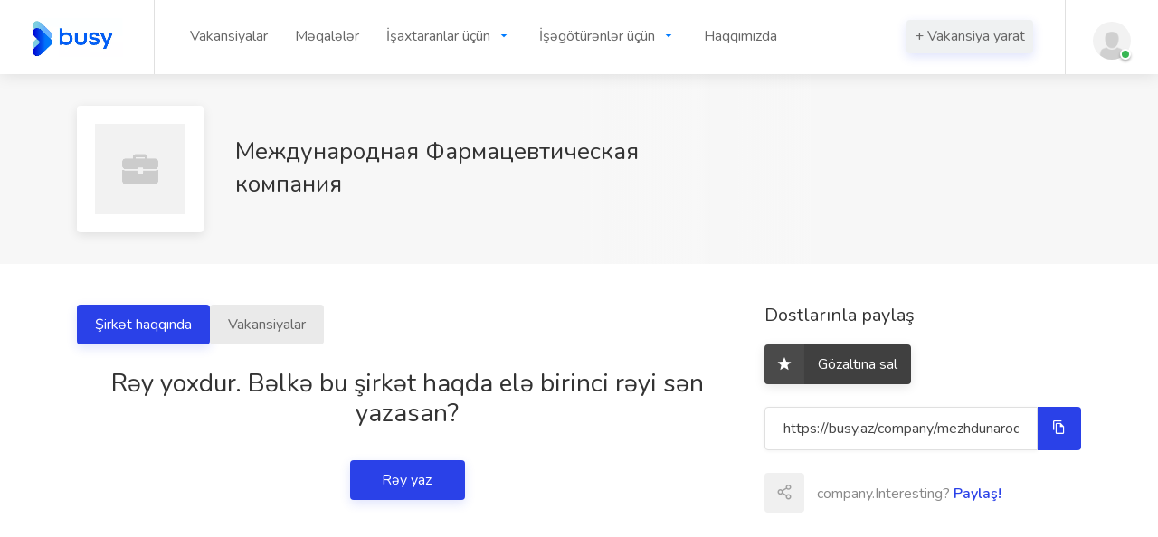

--- FILE ---
content_type: text/html; charset=UTF-8
request_url: https://busy.az/company/mezhdunarodnaya-farmatsevticheskaya-kompaniya
body_size: 7345
content:
<!doctype html>
<html lang="az">
    <head>
    <title>Международная Фармацевтическая компания | Busy.az</title>
    <meta charset="utf-8">
    <meta name="viewport" content="width=device-width, initial-scale=1, maximum-scale=1">
    <meta name="csrf-token" content="XMqrircIWPEI5cCw6AUM7j7vg8G1TaVvxt5dHkpx">
    	<meta name="description" content="Международная Фармацевтическая компания haqqında məlumat">
	<meta property="og:description" content="Международная Фармацевтическая компания haqqında məlumat" />
		<meta property="og:title" content="Международная Фармацевтическая компания | Busy.az" />
	<meta property="og:url" content="https://busy.az/company/mezdunarodnaya-farmacevticeskaya-kompaniya" />
	<meta property="og:image:type" content="image/*" />
	<meta property="og:image:width" content="300" />
	<meta property="og:image:height" content="226" />
	<meta property="og:image" content="https://busy.az/site/images/company-logo-05.png" />
	<meta property="og:type" content="website" />
	<meta property="fb:app_id" content="318372209571661" />



	    <link rel="apple-touch-icon" sizes="180x180" href="https://busy.az/storage/favicon/apple-touch-icon.png?v211">
    <link rel="icon" type="image/png" sizes="32x32" href="https://busy.az/storage/favicon/favicon-32x32.png?v121">
    <link rel="icon" type="image/png" sizes="16x16" href="https://busy.az/storage/favicon/favicon-16x16.png?v211">
    <meta name="theme-color" content="#ffffff">
    <link rel="stylesheet" href="https://busy.az/site/css/pages/standart.css?v=2.12337">
    	<link rel="stylesheet" href="https://cdnjs.cloudflare.com/ajax/libs/font-awesome/5.14.0/css/all.min.css">
	<link rel="stylesheet" href="/site/css/pages/company.css?v=3">
	<link rel="stylesheet" href="/site/css/bootstrap.css">

    <link rel="stylesheet" href="https://busy.az/site/css/colors/blue.css?v=122.1212131121121211">
    <link rel="stylesheet" href="https://busy.az/site/css/custom.css?v=3.61111112">
    <link rel="stylesheet" href="https://busy.az/site/css/chatting.css?v=1">
    <link rel="stylesheet" href="https://cdnjs.cloudflare.com/ajax/libs/font-awesome/5.14.0/css/all.min.css ">
        <!-- Google Tag Manager -->
<script>(function(w,d,s,l,i){w[l]=w[l]||[];w[l].push({'gtm.start':
new Date().getTime(),event:'gtm.js'});var f=d.getElementsByTagName(s)[0],
j=d.createElement(s),dl=l!='dataLayer'?'&l='+l:'';j.async=true;j.src=
'https://www.googletagmanager.com/gtm.js?id='+i+dl;f.parentNode.insertBefore(j,f);
})(window,document,'script','dataLayer','GTM-P6PCPHW');</script>
<!-- End Google Tag Manager -->

</head>



    <style>
        .alert {
            position: relative;
            padding: 0.75rem 1.25rem;
            margin-bottom: 1rem;
            border: 1px solid transparent;
            border-radius: 0.25rem;
        }
        .alert-danger {
            color: #721c24;
            background-color: #f8d7da;
            border-color: #f5c6cb;
        }
        .alert-success {
            color: #155724;
            background-color: #d4edda;
            border-color: #c3e6cb;
        }
    </style>
    <body>
        <!-- Google Tag Manager (noscript) -->
<noscript><iframe src="https://www.googletagmanager.com/ns.html?id=GTM-P6PCPHW"
height="0" width="0" style="display:none;visibility:hidden"></iframe></noscript>
<!-- End Google Tag Manager (noscript) -->




        <!-- Wrapper -->
        <div id="wrapper" style="overflow-y: hidden">
            <header id="header-container" class="fullwidth">
    <div id="header">
        <div class="container">
            <div class="left-side">
                <div id="logo">
                    <a href="/"><img src="/storage/uploads/OgQWs1lHRAONazsERFcm7OY4I1pksVYsEaQxFcIl.webp" alt="Busy.az website logo"></a>
                </div>
                <nav id="navigation">
                    <ul id="responsive">
                                                
                    <li>
                        <a href="/vacancies" data-dropdown-id="header-dropdown-1">Vakansiyalar</a>
                    </li>
                    <li>
                        <a href="/blog" data-dropdown-id="header-dropdown-30">Məqalələr</a>
                    </li>
                    <li>
                        <a href="/jobseekers" data-dropdown-id="header-dropdown-36">İşaxtaranlar üçün</a>
                        <ul class="dropdown-nav" data-dropdown-id="header-dropdown-36">
                           <li>
                             <a href="https://busy.az/search/vacancy/advanced">Ətraflı axtarış</a>
                           </li>
                           <li>
                             <a href="/companies">Şirkətlər</a>
                           </li>
                           <li>
                             <a href="/professions">İxtisaslar</a>
                           </li>
                        </ul>
                    </li>
                    <li>
                        <a href="#" data-dropdown-id="header-dropdown-37">İşəgötürənlər üçün</a>
                        <ul class="dropdown-nav" data-dropdown-id="header-dropdown-37">
                           <li>
                             <a href="/6-qiymetler">Qiymətlər</a>
                           </li>
                           <li>
                             <a href="/31-headhunting-xidmeti-azerbaycanda">Headhunting</a>
                           </li>
                           <li>
                             <a href="/jobseekers">CV-lər</a>
                           </li>
                        </ul>
                    </li>
                    <li>
                        <a href="/3-haqqimizda" data-dropdown-id="header-dropdown-51">Haqqımızda</a>
                    </li>
                    </ul>
                </nav>
                <div class="clearfix"></div>
            </div>
            <div class="right-side">
                <nav id="navigation" style="padding-right: 35px">
                    <ul class="">
                        <li>
                            <a href=" /6-pricing " class="button ripple-effect" style="color: white">+ Vakansiya yarat</a>
                        </li>
                    </ul>
                </nav>


                <div class="header-widget">
                    <div class="header-notifications-trigger">
                        <a href="/login">
                            <div class="user-avatar status-online"><img src="/site/images/user-avatar-placeholder.png" alt=""></div>
                        </a>
                    </div>                </div>
                <span class="mmenu-trigger">
                    <button class="hamburger hamburger--collapse"
                            type="button">
                        <span class="hamburger-box">
                            <span class="hamburger-inner"></span>
                        </span>
                    </button>
                </span>
            </div>
        </div>
    </div>
</header>
<div class="clearfix"></div>

            	<!-- Titlebar ================================================== -->
	<div class="single-page-header" data-background-image="/storage/uploads/KEwXYJOmeA3ApwhIehLOi0yRMNFjfo3EGros70Xf.webp">
		<div class="container">
			<div class="row">
				<div class="col-md-12">
					<div class="single-page-header-inner">
						<div class="left-side">
							<div class="header-image"><img src="https://busy.az/site/images/company-logo-05.png" alt=""></div>
							<div class="header-details">
								<h1>Международная Фармацевтическая компания <span></span></h1>
								<ul>

																		

																	</ul>
							</div>
						</div>
						<div class="right-side">
							<!-- Breadcrumbs -->
							<nav id="breadcrumbs" class="white" style="display: none">
								<ul>
									<li><a href="/">Baş səhifə</a></li>

									<li><a href="/companies">Şirkətlər</a></li>
									<!--<li><a href="/categories">company.company</a></li>-->
									<li>Международная Фармацевтическая компания</li>
								</ul>
							</nav>
						</div>
					</div>
				</div>
			</div>
		</div>
	</div>


	<!-- Page Content
    ================================================== -->
	<div class="container">
		<div class="row">

			<!-- Content -->
			<div class="col-xl-8 col-lg-8 content-right-offset">

				<nav class="nav nav-pills nav-justified">
					<a class="button ripple-effect" href="/company/mezhdunarodnaya-farmatsevticheskaya-kompaniya">Şirkət haqqında</a>
					<a class="button ripple-effect-dark gray" href="/company/mezhdunarodnaya-farmatsevticheskaya-kompaniya/vacancies">Vakansiyalar</a>
					
									</nav>

				<br>

				<div class="single-page-section">
					


																<h3 class="text-center-h3">Rəy yoxdur.
Bəlkə bu şirkət haqda elə birinci rəyi sən yazasan?</h3>
						<div class="centered-button margin-top-35">
							<a href="#small-dialog" class="popup-with-zoom-anim button button-sliding-icon">Rəy yaz <i class="icon-material-outline-arrow-right-alt"></i></a>
						</div>

					
				</div>


			</div>


			<!-- Sidebar -->
			<div class="col-xl-4 col-lg-4">
				<div class="sidebar-container">


					
					<!-- Sidebar Widget -->
					<div class="sidebar-widget">
						<h3>Dostlarınla paylaş</h3>

						<!-- Bookmark Button -->
						<button class="bookmark-button margin-bottom-25">
							<span class="bookmark-icon"></span>
							<span class="bookmark-text">Gözaltına sal</span>
							<span class="bookmarked-text">company.Bookmarked</span>
						</button>

						<!-- Copy URL -->
						<div class="copy-url">
							<input id="copy-url" type="text" value="" class="with-border">
							<button class="copy-url-button ripple-effect" data-clipboard-target="#copy-url" title="Copy to Clipboard" data-tippy-placement="top"><i class="icon-material-outline-file-copy"></i></button>
						</div>

						<!-- Share Buttons -->
						<div class="share-buttons margin-top-25">
							<div class="share-buttons-trigger"><i class="icon-feather-share-2"></i></div>
							<div class="share-buttons-content">
								<span>company.Interesting? <strong>Paylaş!</strong></span>
								<ul class="share-buttons-icons">
									<li><a href="https://www.facebook.com/sharer.php?u=https://busy.az/company/mezhdunarodnaya-farmatsevticheskaya-kompaniya" target="_blank" data-button-color="#3b5998" title="Share on Facebook" data-tippy-placement="top"><i class="icon-brand-facebook-f"></i></a></li>
									<li><a href="https://twitter.com/intent/tweet?url=https://busy.az/company/mezhdunarodnaya-farmatsevticheskaya-kompaniya" target="_blank"
										   data-button-color="#1da1f2"
										   title="Share on Twitter"
										   data-tippy-placement="top"><i class="icon-brand-twitter"></i></a></li>

									<li><a href="https://www.linkedin.com/sharing/share-offsite/?url=https://busy.az/company/mezhdunarodnaya-farmatsevticheskaya-kompaniya" target="_blank"
										   data-button-color="#0077b5"
										   title="Share on LinkedIn"
										   data-tippy-placement="top"><i class="icon-brand-linkedin-in"></i></a></li>
								</ul>
							</div>
						</div>
					</div>

					<div class="sidebar-widget">
						<canvas id="horizontalBarChartCanvas" style="width: 100%;height:300px;"></canvas>
					</div>
				</div>
			</div>

		</div>
	</div>


	<!-- Spacer -->
	<div class="margin-top-15"></div>
	<!-- Spacer / End-->

	<div id="small-dialog" class="zoom-anim-dialog mfp-hide dialog-with-tabs">

		<!--Tabs -->
		<div class="sign-in-form">

			<ul class="popup-tabs-nav">
				<li><a href="#tab">Rəy yaz</a></li>
			</ul>

			<div class="popup-tabs-container">

				<!-- Tab -->
				<div class="popup-tab-content" id="tab">
					<form method="post" action="https://busy.az/review-store" id="leave-company-review-form">
						<input type="hidden" name="_token" value="XMqrircIWPEI5cCw6AUM7j7vg8G1TaVvxt5dHkpx">
						<input type="hidden" name="company_id" value="510" />
						<!-- Welcome Text -->
						<div class="welcome-text">
							<h3>Rəyini yaz - Международная Фармацевтическая компания</h3>

							<!-- Form -->


							<!-- Leave Rating -->
							<div class="clearfix"></div>
							<div class="leave-rating-container">
								<div class="leave-rating margin-bottom-5">
									<input type="radio" name="star" id="rating-5" value="5" required>
									<label for="rating-5" class="icon-material-outline-star"></label>
									<input type="radio" name="star" id="rating-4" value="4" required>
									<label for="rating-4" class="icon-material-outline-star"></label>
									<input type="radio" name="star" id="rating-3" value="3" required>
									<label for="rating-3" class="icon-material-outline-star"></label>
									<input type="radio" name="star" id="rating-2" value="2" required>
									<label for="rating-2" class="icon-material-outline-star"></label>
									<input type="radio" name="star" id="rating-1" value="1" required>
									<label for="rating-1" class="icon-material-outline-star"></label>
								</div>
							</div>
							<div class="clearfix"></div>
							<!-- Leave Rating / End-->

						</div>


						<div class="row">
							<div class="col-xl-12">
								<div class="input-with-icon-left" title="Your Name. Can be blank" data-tippy-placement="bottom">
									<i class="icon-material-outline-account-circle"></i>
									<input type="text" class="input-text with-border" name="guest_name" id="name" placeholder=""  />
								</div>
							</div>

							
															<div class="switch-container">
									<label class="switch">
										<input type="checkbox" name="annon" class="js-switch" checked id="annon" />
										<span class="switch-button" style="margin-left: 15px; margin-top: 2px"></span>
										<span style="margin-left: 50px">
										Anonim rəy yaz

									</span>
									</label>
								</div>
							


							<div class="col-xl-12">
								<div class="input-with-icon-left">
									<i class="icon-material-outline-rate-review"></i>
									<input type="text" class="input-text with-border" name="title" id="title" placeholder="Başlıq"  required/>
								</div>
							</div>
						</div>

						<input type="hidden" name="status" value="0" />

						<textarea class="with-border" placeholder="Mətn" name="body" id="body" cols="7"  required></textarea>

					</form>

					<!-- Button -->
					<button class="button margin-top-35 full-width button-sliding-icon ripple-effect" type="submit" form="leave-company-review-form">Yaz getsin<i class="icon-material-outline-arrow-right-alt"></i></button>

				</div>

			</div>
		</div>
	</div>

            <script src="https://busy.az/js/app.js?v=1"></script>
            <div id="footer">
                <div class="footer-middle-section" style="border-bottom: 1px solid #484848">
                    <div class="container">
                        <div class="row">
                                                        
                <div class="col-md-3">
                    <div class="footer-links">
                        <h4>Namizədlər üçün</h4>
                        <ul>
                            <li>
                                <a href="https://busy.az/vacancies">Iş elanları</a>
                            </li>
                            <li>
                                <a href="/search/vacancy/advanced">Ətraflı axtarış</a>
                            </li>
                            <li>
                                <a href="https://busy.az/companies">Şirkətlərin siyahısı</a>
                            </li>
                            <li>
                                <a href="/vacancies/categories">İş kateqoriyaları</a>
                            </li>
                            <li>
                                <a href="https://busy.az/professions">İxtisaslar</a>
                            </li>
                            <li>
                                <a href="https://busy.az/26-rayonlar-uzre-vakansiyalar">Rayonlar üzrə vakansiyalar</a>
                            </li>
                            <li>
                                <a href="https://busy.az/professions/categories">İxtisaslar kateqoriya üzrə</a>
                            </li>
                        </ul>
                    </div>
                </div>
                <div class="col-md-3">
                    <div class="footer-links">
                        <h4>İşəgötürənlər üçün</h4>
                        <ul>
                            <li>
                                <a href="https://busy.az/10-how-to-find-employee">İşçini necə tapmalı?</a>
                            </li>
                            <li>
                                <a href="https://busy.az/6-pricing">Qiymətlər</a>
                            </li>
                            <li>
                                <a href="/31-headhunting-xidmeti-azerbaycanda">Headhunting</a>
                            </li>
                            <li>
                                <a href="https://busy.az/jobseekers">İşaxtaranlar</a>
                            </li>
                            <li>
                                <a href="/31-headhunting-xidmeti-azerbaycanda">Hedhantinq</a>
                            </li>
                        </ul>
                    </div>
                </div>
                <div class="col-md-3">
                    <div class="footer-links">
                        <h4>Faydalı</h4>
                        <ul>
                            <li>
                                <a href="/blog">Bloq</a>
                            </li>
                            <li>
                                <a href="/3-haqqimizda">Haqqımızda</a>
                            </li>
                            <li>
                                <a href="https://busy.az/4-terms-and-conditions">Şərtlər və Qaydalar</a>
                            </li>
                            <li>
                                <a href="https://busy.az/9-mexfilik-siyaseti">Məxfilik siyasəti</a>
                            </li>
                            <li>
                                <a href="/23-bizimle-elaqe">Əlaqə</a>
                            </li>
                            <li>
                                <a href="/21-odeme-ve-maliyye">Ödəmə və maliyyə</a>
                            </li>
                        </ul>
                    </div>
                </div>
                <div class="col-md-3">
                    <div class="footer-links">
                        <h4>Hesab</h4>
                        <ul>
                            <li>
                                <a href="/login">Daxil ol</a>
                            </li>
                            <li>
                                <a href="/dashboard">Mənim Hesabım</a>
                            </li>
                        </ul>
                    </div>
                </div>
                        </div>
                    </div>
                </div>
                <div class="footer-top-section">
                    <div class="container">
                        <div class="row">
                            <div class="col-xl-12">
                                <div class="footer-rows-container">
                                    <div class="row">
                                        <div class="col-md-3 col-xl-3 col-lg-3 col-sm-12">
                                            <div class="footer-rows-left">
                                                <div class="footer-row">
                                                    <div class="footer-row-inner footer-logo"></div>
                                                </div>
                                            </div>
                                        </div>
                                        <div class="col-md-6 col-xl-6 col-lg-6 col-sm-12 resp-m-0" style="padding-top: 2.4%">
                                            <div class="footer-row" style="width: 100%">
                                                <div class="footer-row-inner" style="width: 100%">
                                                    <ul class="footer-social-links" style="display: flex; justify-content: center">
                                                        <li>
                                                            <a href="https://www.facebook.com/www.busy.az/" class="fb-icon" title="Facebook" target="_blank" data-tippy-placement="bottom" data-tippy-theme="light">
                                                                <i class="icon-brand-facebook-f"></i>
                                                            </a>
                                                        </li>
                                                        <li>
                                                            <a href="https://www.linkedin.com/company/busy-az/"  class="lnk-icon" title="LinkedIn" target="_blank" data-tippy-placement="bottom" data-tippy-theme="light">
                                                                <i class="icon-brand-linkedin-in"></i>
                                                            </a>
                                                        </li>

                                                        <li>
                                                            <a href="https://www.instagram.com/busy.az/"   class="ins-icon" title="Instagram" target="_blank" data-tippy-placement="bottom" data-tippy-theme="light">
                                                                <i class="icon-brand-instagram"></i>
                                                            </a>
                                                        </li>

                                                        <li>
                                                            <a href="https://twitter.com/AzBusy" title="Twitter"   class="twt-icon" target="_blank" data-tippy-placement="bottom" data-tippy-theme="light">
                                                                <i class="icon-brand-twitter"></i>
                                                            </a>
                                                        </li>

                                                        <li>
                                                            <a href="https://www.youtube.com/channel/UC5n15UkfsQuYmwaoHnrMNfw" title="Youtube"  class="youtube-icon" target="_blank" data-tippy-placement="bottom" data-tippy-theme="light">
                                                                <i class="icon-brand-youtube"></i>
                                                            </a>
                                                        </li>

                                                        <li>
                                                            <a href="https://t.me/busy_az_vakansiyalar" title="Telegram"  class="lnk-icon" target="_blank" data-tippy-placement="bottom" data-tippy-theme="light">
                                                                <i class="icon-brand-telegram"></i>
                                                            </a>
                                                        </li>



                                                    </ul>
                                                    <div class="clearfix"></div>
                                                </div>
                                            </div>
                                        </div>
                                        <div class="col-md-3 col-xl-3 col-lg-3 col-sm-12" style="padding-top: 2%">
                                            <div class="footer-row-inner">
                                                <select class="language-switcher selectpicker" data-selected-text-format="count" data-size="5">
                                                    <option value="en" >English</option>
                                                    <option value="ru" >Russian</option>
                                                    <option value="az"  selected >Azerbaijan</option>
                                                </select>
                                            </div>
                                        </div>
                                    </div>
                                </div>
                            </div>
                        </div>
                    </div>
                </div>
                <div class="footer-bottom-section">
                    <div class="container">
                        <div class="row">
                            <div class="col-xl-12">
                                © 2025 <strong>Busy.az</strong> All Rights Reserved
                            </div>
                        </div>
                    </div>
                </div>
            </div>

        </div>
	 <!-- Wrapper / End -->
        <!-- Scripts
    ================================================== -->
        <script async src="https://pagead2.googlesyndication.com/pagead/js/adsbygoogle.js?client=ca-pub-4720508113746833" crossorigin="anonymous"></script>
        <script src="https://busy.az/site/js/jquery-3.4.1.min.js"></script>
        <script src="https://busy.az/site/js/jquery-migrate-3.1.0.min.js"></script>
        <script src="https://busy.az/site/js/mmenu.min.js" defer></script>
        <script src="https://busy.az/site/js/tippy.all.min.js" defer></script>
        <script src="https://busy.az/site/js/simplebar.min.js" defer></script>
        <script src="https://busy.az/site/js/bootstrap-slider.min.js"></script>
        <script src="https://busy.az/site/js/bootstrap-select.min.js"></script>
        <script src="https://busy.az/site/js/snackbar.js" defer></script>
        <script src="https://busy.az/site/js/clipboard.min.js" defer></script>
        <script src="https://busy.az/site/js/counterup.min.js" defer></script>
        <script src="https://busy.az/site/js/magnific-popup.min.js" defer></script>
        <script src="https://busy.az/site/js/slick.min.js"></script>
        <script src="https://busy.az/site/js/custom.js?v=1.1.71" defer></script>


        
        <script defer>
        $('.selectpicker').selectpicker({
            noneSelectedText: "seçilməyib"
        });
        </script>
        <script defer>
        $("select.language-switcher").change(function() {
            let lang = $(this).val();
            window.location.href = '/locale/' + lang; //relative to domain
        });
        </script>
        <script defer>
        const accordions = document.querySelectorAll(".accordion");
        for (const accordion of accordions) {
            const panels = accordion.querySelectorAll(".accordion-panel");
            for (const panel of panels) {
                const head = panel.querySelector(".accordion-header");
                head.addEventListener('click', () => {
                    //console.log('heheh')
                    if ($("#accordion-body").css('display') == 'none') {
                        $("span#arrow").html('<i class="fas fa-caret-up" style="color: #777777"></i>')
                    } else {
                        $("span#arrow").html('<i class="fas fa-caret-down" style="color: #777777"></i>')
                    }
                    for (const otherPanel of panels) {
                        if (otherPanel !== panel) {
                            otherPanel.classList.remove('accordion-expanded');
                        }
                    }
                    panel.classList.toggle('accordion-expanded');
                });
            }
        }
        </script>
        <script defer>
        $("ul.dropdown-nav").hover(
            function() {
                let dropdownId = $(this).attr('data-dropdown-id');
                $("a[data-dropdown-id='" + dropdownId + "']").css({
                    'color': '#007bff',
                });
            },
            function() {
                let dropdownId = $(this).attr('data-dropdown-id');
                $("a[data-dropdown-id='" + dropdownId + "'").css({
                    'color': '#666',
                })
            },
        )
        </script>
        <script src="https://cdn.jsdelivr.net/npm/lozad/dist/lozad.min.js"></script>
        <script>
        const observer = lozad();
        observer.observe();
        </script>
        <script>
        $(".open_this_modal").click(function(e) {
            e.preventDefault();
            $(".modal").fadeIn();
        });
        $(".close_modal").click(function(e) {
            e.preventDefault();
            $(this).parents(".modal").fadeOut();
        });
        </script>
        

	

	<script type="application/ld+json">{"@context":"https:\/\/schema.org","@type":"Organization","name":"Международная Фармацевтическая компания","url":"https:\/\/busy.az\/company\/mezhdunarodnaya-farmatsevticheskaya-kompaniya","contactPoint":{"@type":"ContactPoint"},"logo":"https:\/\/busy.az\/site\/images\/company-logo-05.png"}</script>



	

	
		
		<script type="application/ld+json">
        {
          "@context": "https://schema.org",
          "@type": "SaleEvent",
          "name": "▶  Представитель по работе с аптеками",
          "url": "https://busy.az/vacancy/11902/predstavitel-po-rabote-s-aptekami",
          "description": "",

          "image": "https://busy.az/site/images/company-logo-05.png", 
			"startDate": "2019-10-19",
        "endDate": "2014-01-25",
        "location": {
        "@type": "Place",
        "address": {
            "@type": "PostalAddress",
            "addressLocality": "Baku",
            "addressRegion": "Baku",
            "addressCountry": "AZ"
            }
        },
        "performer": {
          "@type": "PerformingGroup",
          "name": "Busy.az"
        },
        "offers": {
          "@type": "Offer",
          "name": "▶  Представитель по работе с аптеками",
          "price": " Razılaşma yolu ilə ",
          "priceCurrency": "AZN",
          "validFrom": "2014-01-25",
          "url": "https://busy.az/vacancy/11902/",
          "availability": "https://schema.org/InStock"
        }
      }
</script>
			
		
		<script type="application/ld+json">
        {
          "@context": "https://schema.org",
          "@type": "SaleEvent",
          "name": "▶  Представитель по аптекам",
          "url": "https://busy.az/vacancy/8199/predstavitel-po-aptekam",
          "description": "",

          "image": "https://busy.az/site/images/company-logo-05.png", 
			"startDate": "2019-10-19",
        "endDate": "2013-01-24",
        "location": {
        "@type": "Place",
        "address": {
            "@type": "PostalAddress",
            "addressLocality": "Baku",
            "addressRegion": "Baku",
            "addressCountry": "AZ"
            }
        },
        "performer": {
          "@type": "PerformingGroup",
          "name": "Busy.az"
        },
        "offers": {
          "@type": "Offer",
          "name": "▶  Представитель по аптекам",
          "price": " Razılaşma yolu ilə ",
          "priceCurrency": "AZN",
          "validFrom": "2013-01-24",
          "url": "https://busy.az/vacancy/8199/predstavitel-po-aptekam-mezhdunarodnaya-farmatsevticheskaya-kompaniya
",
          "availability": "https://schema.org/InStock"
        }
      }
</script>
			
		
		<script type="application/ld+json">
        {
          "@context": "https://schema.org",
          "@type": "SaleEvent",
          "name": "▶  Представитель по аптекам",
          "url": "https://busy.az/vacancy/7349/predstavitel-po-aptekam",
          "description": "",

          "image": "https://busy.az/site/images/company-logo-05.png", 
			"startDate": "2019-10-19",
        "endDate": "2012-10-09",
        "location": {
        "@type": "Place",
        "address": {
            "@type": "PostalAddress",
            "addressLocality": "Baku",
            "addressRegion": "Baku",
            "addressCountry": "AZ"
            }
        },
        "performer": {
          "@type": "PerformingGroup",
          "name": "Busy.az"
        },
        "offers": {
          "@type": "Offer",
          "name": "▶  Представитель по аптекам",
          "price": " Razılaşma yolu ilə ",
          "priceCurrency": "AZN",
          "validFrom": "2012-10-09",
          "url": "https://busy.az/vacancy/7349/predstavitel-po-aptekam-mezhdunarodnaya-farmatsevticheskaya-kompaniya
",
          "availability": "https://schema.org/InStock"
        }
      }
</script>
			



	<style>
		.canvas{
			font-size: 20px;
		}
		#horizontalBarChartCanvas{
			margin: 15px 0 50px 0;
		}
		.review-rating {
			display: inline-block;
		}
		.companies-list .company .review-rating {
			margin-top: 5px;
		}
		.review-rating:before {
			content: attr(data-rating);
			float: left;
			border-radius: 4px;
			background-color: #febe42;
			color: #fff;
			font-size: 14px;
			line-height: 15px;
			font-weight: 700;
			padding: 5px 7px;
			position: relative;
			top: 1px;
			margin-right: 10px;
		}
		.companies-list .company span {
			color: #888;
		}

		element.style {
		}
		.companies-list .company span {
			color: #888;
		}
		.review-rating .review {
			display: inline-block;
			margin: 0;
			padding: 0;
			float: left;
			margin-right: 0;
			position: relative;
		}

		.review-rating .review.half:before {
			color: #ddd;
		}
		.review-rating , .review-rating .review:before {
			font-family: "Material-Icons";
			content: "\e988";
			display: block;
			color: #febe42;
			font-size: 22px;
		}
		.review-rating .review.empty:before {
			color: #ddd;
		}




		.review-rating .review.half:after {
			color: #febe42;
			position: absolute;
			top: 0;
			width: 50%;
			display: block;
			height: 100%;
			overflow: hidden;
		}
		.review-rating .review.half:after, .review-rating .review:before {
			font-family: "Material-Icons";
			content: "\e988";
			display: block;
			color: #febe42;
			font-size: 22px;
		}


	</style>

        <!-- Yandex.Metrika counter -->
<script type="text/javascript" >
   (function(m,e,t,r,i,k,a){m[i]=m[i]||function(){(m[i].a=m[i].a||[]).push(arguments)};
   m[i].l=1*new Date();
   for (var j = 0; j < document.scripts.length; j++) {if (document.scripts[j].src === r) { return; }}
   k=e.createElement(t),a=e.getElementsByTagName(t)[0],k.async=1,k.src=r,a.parentNode.insertBefore(k,a)})
   (window, document, "script", "https://mc.yandex.ru/metrika/tag.js", "ym");

   ym(64734229, "init", {
        clickmap:true,
        trackLinks:true,
        accurateTrackBounce:true,
        webvisor:true
   });
</script>
<noscript><div><img src="https://mc.yandex.ru/watch/64734229" style="position:absolute; left:-9999px;" alt="" /></div></noscript>
<!-- /Yandex.Metrika counter -->
    <script defer src="https://static.cloudflareinsights.com/beacon.min.js/vcd15cbe7772f49c399c6a5babf22c1241717689176015" integrity="sha512-ZpsOmlRQV6y907TI0dKBHq9Md29nnaEIPlkf84rnaERnq6zvWvPUqr2ft8M1aS28oN72PdrCzSjY4U6VaAw1EQ==" data-cf-beacon='{"version":"2024.11.0","token":"d212fd3b0a9641178d343f836fe8bad2","r":1,"server_timing":{"name":{"cfCacheStatus":true,"cfEdge":true,"cfExtPri":true,"cfL4":true,"cfOrigin":true,"cfSpeedBrain":true},"location_startswith":null}}' crossorigin="anonymous"></script>
</body>

</html>




--- FILE ---
content_type: text/html; charset=utf-8
request_url: https://www.google.com/recaptcha/api2/aframe
body_size: 269
content:
<!DOCTYPE HTML><html><head><meta http-equiv="content-type" content="text/html; charset=UTF-8"></head><body><script nonce="5UzBY2W1RQVuVUjt_-Elwg">/** Anti-fraud and anti-abuse applications only. See google.com/recaptcha */ try{var clients={'sodar':'https://pagead2.googlesyndication.com/pagead/sodar?'};window.addEventListener("message",function(a){try{if(a.source===window.parent){var b=JSON.parse(a.data);var c=clients[b['id']];if(c){var d=document.createElement('img');d.src=c+b['params']+'&rc='+(localStorage.getItem("rc::a")?sessionStorage.getItem("rc::b"):"");window.document.body.appendChild(d);sessionStorage.setItem("rc::e",parseInt(sessionStorage.getItem("rc::e")||0)+1);localStorage.setItem("rc::h",'1764428532303');}}}catch(b){}});window.parent.postMessage("_grecaptcha_ready", "*");}catch(b){}</script></body></html>

--- FILE ---
content_type: text/css
request_url: https://busy.az/site/css/pages/standart.css?v=2.12337
body_size: 13633
content:
@charset "UTF-8";
@import url(../bootstrap-grid.css);
@import url(../icons.css);
@import url(https://fonts.googleapis.com/css?family=Nunito:300,400,600,700,800&subset=latin-ext);
input, input[type=email], input[type=number], input[type=password], input[type=text], select, textarea {
    height: 48px;
    line-height: 48px;
    padding: 0 20px;
    outline: 0;
    font-size: 16px;
    color: #000;
    margin: 0 0 16px 0;
    max-width: 100%;
    width: 100%;
    box-sizing: border-box;
    display: block;
    background-color: #fff;
    font-weight: 500;
    opacity: 1;
    border-radius: 4px;
    border: none;
    box-shadow: 0 1px 4px 0 rgba(0, 0, 0, .12);
}

select {
    padding: 15px 18px;
    cursor: pointer
}

input {
    -webkit-transition: all .1s ease-in-out;
    -moz-transition: all .1s ease-in-out;
    -o-transition: all .1s ease-in-out;
    -ms-transition: all .1s ease-in-out;
    transition: all .1s ease-in-out
}

input:focus,
input[type=email]:focus,
input[type=number]:focus,
input[type=password]:focus,
input[type=text]:focus,
textarea:focus {
    color: grey;
    transition: box-shadow .2s!important;
    opacity: 1;
    border: none;
    box-shadow: 0 1px 4px 0 rgba(0, 0, 0, .12)
}

input:-webkit-autofill,
input:-webkit-autofill:focus {
    -webkit-box-shadow: 0 0 0 30px #fff inset!important;
    /*-webkit-text-fill-color: #000!important*/
    -webkit-text-fill-color: #555 !important
}

input.with-border,
input[type=email].with-border,
input[type=number].with-border,
input[type=password].with-border,
input[type=text].with-border,
select.with-border,
textarea.with-border {
    border: 1px solid #e0e0e0;
    box-shadow: 0 1px 4px 0 rgba(0, 0, 0, .05)
}

input.with-border:focus,
input[type=email].with-border:focus,
input[type=number].with-border:focus,
input[type=password].with-border:focus,
input[type=text].with-border:focus,
textarea.with-border:focus {
    border: 1px solid #e0e0e0;
    box-shadow: 0 1px 4px 0 rgba(0, 0, 0, .08)
}

input[type=submit] {
    border: none;
    padding: 11px 18px;
    width: auto
}

input[type=checkbox] {
    display: inline
}

input[type=radio] {
    width: 15px;
    height: 15px;
    cursor: pointer;
    box-shadow: none
}

::placeholder {
    color: grey;
    opacity: 1
}

textarea {
    height: auto;
    line-height: 27px;
    padding: 20px;
    min-height: 130px;
    transition: none!important;
    min-width: 100%
}

label,
legend {
    display: block;
    font-weight: 700;
    font-size: 16px;
    font-weight: 400;
    margin-bottom: 8px
}

label span,
legend span {
    font-weight: 400;
    font-size: 14px;
    color: #444
}

fieldset {
    padding: 0;
    border: none
}

button {
    border: none;
    margin: 0;
    padding: 0;
    width: auto;
    overflow: visible;
    background: 0 0;
    color: inherit;
    font: inherit;
    line-height: normal;
    cursor: pointer
}

a {
    color: #66676b;
    transition: .3s
}

a,
button {
    outline: 0!important
}

a:focus,
a:hover {
    text-decoration: none;
    color: #333
}

img {
    max-width: 100%
}

.section-headline h5 {
    font-size: 16px;
    font-weight: 600;
    line-height: 30px;
}


#wrapper.wrapper-with-transparent-header #header .right-side {
    background-color: transparent
}


#header {
    position: relative;
    z-index: 999;
    padding: 0;
    box-shadow: 0 0 18px 0 rgba(0, 0, 0, .12);
    font-size: 16px;
    height: 82px;
    background-color: #fff;
    transition: background .3s

}


#header .right-side {
    float: right;
    text-align: right;
    width: auto;
    display: inline-block;
    position: absolute;
    right: 25px;
    background-color: #fff;
    flex: 1;
    top: 0
}

#wrapper {
    padding-top: 82px;
    overflow:hidden;
}

#wrapper.wrapper-with-transparent-header {
    padding-top: 0!important
}
.accordion-header {
    cursor: pointer;
}
ul#responsive li a:hover{
    color: #007bff !important;
}
ul#responsive li a:hover:after  {

    color: #007bff !important;

}
ul.dropdown-nav:hover
a {
    background: white !important;
}
ul#responsive ul.dropdown-nav {
    background: white;
    color: #666666;
    box-shadow: 0px 2px 12px 0px rgba(0, 0, 0, 0.12);
}

.accordion-panel {
    border: 1px dashed black;
    /*margin: 2px;
    padding: 5px;*/
}

.accordion-panel>.accordion-body {
    display: none;
    opacity: 0;
    visibility: hidden;
    margin: 2px;
    padding: 5px;
    -webkit-transition: opacity 600ms linear, visibility 600ms;
    transition: opacity 600ms linear, visibility 600ms;
}

.accordion-panel.accordion-expanded>.accordion-body {
    margin: 2px;
    padding: 5px;
    display: block;
    visibility: visible;
    opacity: 1;
}

div.language-switcher div.dropdown-menu{
    margin-top: -200px;
    height: 130px !important;
    overflow-y: hidden;
}

#backtotop {
    display: none !important;
}


h2{
    text-align: center !important;
}
span.cke_toolbox span:nth-child(4) {
    display: none !important;
}

span.cke_toolbox span:nth-child(2) a {
    display: none !important;
}
span.cke_toolbox span:nth-child(2) span.cke_toolgroup a:nth-child(1) {
    display: block !important;
}
span.cke_toolbox span:nth-child(2) span.cke_toolgroup a:nth-child(2) {
    display: block !important;
}
/*span#cke_1_toolbox span:nth-child(2) span.cke_toolgroup a:nth-child(5) {*/
/*    display: none !important;*/
/*}*/
a:hover{
    text-decoration: none!important;
}

#navigation .button.ripple-effect:not(button){
    background-color: #cbd1d34d !important;
    color: #666666 !important;
}

#navigation .button.ripple-effect:hover{
    background-color: #0017A7 !important;
    color: #fff !important;
}

.ripple-effect,
.ripple-effect-dark {
    overflow: hidden;
    position: relative;
    z-index: 1
}

.ripple-effect span.ripple-overlay,
.ripple-effect-dark span.ripple-overlay {
    animation: ripple .9s;
    border-radius: 100%;
    background: #fff;
    height: 12px;
    position: absolute;
    width: 12px;
    line-height: 12px;
    opacity: .1;
    pointer-events: none
}

.ripple-effect-dark span.ripple-overlay {
    background: #000;
    opacity: .07
}

.account-type .ripple-effect-dark span.ripple-overlay {
    animation: ripple 1.2s;
    opacity: .03
}

.button-sliding-icon {
    text-align: center
}

.button-sliding-icon i {
    opacity: 0;
    max-width: 0;
    transition: .25s;
    display: inline-block;
    transform: translateX(-20px)
}

.button-sliding-icon:hover i {
    max-width: 20px;
    opacity: 1;
    transform: translateX(0)
}

.button.button-sliding-icon {
    padding-left: 20px;
    padding-right: 10px
}

.button.button-sliding-icon:hover {
    padding-right: 20px
}

.button.button-sliding-icon i {
    padding-right: 5px
}

.button.button-sliding-icon:hover i {
    max-width: 20px;
    opacity: 1;
    transform: translateX(0)
}


.ripple-effect:hover {
    color: white !important;
}
nav.pagination {
    display: block;
}
input {
    color: #444444 !important;
}
input:focus {
    color: #444444 !important;
}

#header-container {
    position: absolute;
    top: 0;
    width: 100%;
    z-index: 1000
}


.pagination {
    margin: 0;
    text-align: center
}

.pagination-next-prev {
    position: relative;
    top: -66px
}

.pagination ul {
    margin: 0;
    padding: 0
}

.pagination ul li {
    display: inline-block;
    margin: 0;
    padding: 0
}

.pagination ul li a,
.pagination-next-prev ul li a {
    padding: 10px 0;
    border-bottom: none;
    display: inline-block;
    color: #333;
    background-color: transparent;
    font-weight: 700;
    margin: 0;
    line-height: 22px;
    -webkit-transition: all .2s ease-in-out;
    -moz-transition: all .2s ease-in-out;
    -o-transition: all .2s ease-in-out;
    -ms-transition: all .2s ease-in-out;
    transition: all .2s ease-in-out;
    font-size: 14px;
    float: left
}

.pagination ul li a {
    border-radius: 4px;
    width: 44px;
    height: 44px;
    padding: 0;
    line-height: 44px
}

.pagination ul li a i {
    line-height: 44px;
    font-size: 24px
}

.pagination ul li.blank {
    color: #a0a0a0;
    padding: 0 6px
}

.pagination ul li a.current-page,
.pagination ul li a:hover,
.section.gray .pagination .pagination-arrow a:hover {
    background-color: #333;
    color: #fff;
    box-shadow: 0 2px 8px rgba(0, 0, 0, .2)
}

.pagination ul li a.current-page {
    background-color: #66676b;
    color: #fff;
    box-shadow: 0 2px 8px rgba(102, 103, 107, .25)
}

.pagination .pagination-arrow a {
    background-color: #f0f0f0
}

.section.gray .pagination .pagination-arrow a {
    background-color: #eaeaea
}
.mmt-90{
    margin-top: 90px;
}
#header-container.transparent-header {
    position: absolute;
    width: 100%
}


header.fullwidth .container {
    max-width: 100%;
    margin: 0;
    padding: 0 35px
}



.fullwidth .header-widget:last-of-type {
    padding-right: 5px;
    margin-right: 0
}


#header .container,
#header .left-side,
#header .right-side {
    height: 100%
}


#header .container {
    position: relative
}


#header .left-side {
    float: left;
    width: 100%;
    display: inline-block;
    position: relative;
    flex: 1
}

.full-width #header .left-side {
    float: left;
    width: 100%;
    display: inline-block;
    position: relative
}

.single-page-header .left-side,
.single-page-header .right-side {
    flex: 1;
    display: flex;
    align-items: center
}
.single-page-header .left-side {
    padding-right: 30px
}




#logo {
    display: inline-block;
    border-right: 1px solid #e0e0e0;
    height: 100%;
    vertical-align: top;
    padding-right: 35px;
    margin-right: 20px
}

#logo img {
    height: 42px;
    width: auto;
    top: 50%;
    position: relative;
    transform: translate3d(0, -50%, 0)
}

.transparent-header #header .right-side .header-widget,
.transparent-header #logo {
    border-color: rgba(255, 255, 255, .2)
}


#navigation {
    position: relative;
    display: inline-block;
    margin-top: 22px
}

#navigation ul {
    list-style: none;
    position: relative;
    float: left;
    margin: 0;
    padding: 0
}

#navigation ul a {
    display: block;
    text-decoration: none;
    padding: 5px 0
}

#navigation ul li {
    position: relative;
    float: left;
    margin: 0;
    padding: 0
}

#navigation ul li ul {
    opacity: 0;
    visibility: hidden;
    position: absolute;
    top: 100%;
    left: 9px;
    padding: 0;
    z-index: 99999
}

#navigation ul ul li {
    float: none
}

#navigation ul ul ul {
    top: 0;
    left: 100%;
    margin: 0 0 0 15px
}

#navigation ul ul {
    margin: 0
}

#navigation ul ul ul {
    pointer-events: none
}

#navigation ul ul li:hover>ul {
    pointer-events: all
}

#navigation ul ul:before {
    content: "";
    position: absolute;
    left: 0;
    top: -10px;
    background: rgba(255, 255, 255, 0);
    width: 100%;
    height: 10px
}

#navigation ul ul ul:after {
    content: "";
    position: absolute;
    width: 15px;
    height: 100%;
    left: -15px;
    top: 0;
    opacity: 0
}

#navigation ul li:hover>ul {
    opacity: 1;
    visibility: visible;
    pointer-events: all
}

#navigation ul li a:after,
#navigation ul ul li a:after {
    font-family: Material-Icons;
    content: "\e914";
    opacity: 1;
    font-size: 16px;
    transition: .2s;
    opacity: 1;
    line-height: 17px;
    width: 17px;
    height: 17px;
    background-color: #f0f0f0;
    color: #a8a8a8;
    display: inline-block;
    border-radius: 3px;
    margin-left: 7px;
    text-indent: 0;
    top: 1px;
    position: relative
}

#navigation ul li:hover a:after,
#navigation ul ul.dropdown-nav li:hover a:after,
#navigation ul ul.dropdown-nav ul.dropdown-nav li:hover a:after {
    color: #66676b;
    background: rgba(102, 103, 107, .13);
    opacity: .8
}

#navigation ul ul.dropdown-nav ul.dropdown-nav li a:after {
    background-color: #f0f0f0;
    color: #a8a8a8;
    opacity: 1
}

#navigation ul ul.dropdown-nav li:hover a:after,
#navigation ul ul.dropdown-nav ul.dropdown-nav li:hover a:after {
    color: #fff!important;
    background-color: #66676b;
    opacity: 1
}

#navigation ul ul.dropdown-nav li a:after,
#navigation ul ul.dropdown-nav ul.dropdown-nav li a:after {
    content: "\e917";
    position: absolute;
    left: auto;
    right: 20px;
    top: 6px;
    background-color: rgba(255, 255, 255, .1);
    color: #bbb;
    opacity: 1
}

#navigation ul li a.current {
    color: #66676b
}

#navigation ul li a.current:after {
    color: #66676b;
    background: rgba(102, 103, 107, .13);
    opacity: .8
}

#navigation ul li a:only-child:after,
#navigation ul ul li a:only-child:after {
    content: "";
    display: none
}

#navigation ul ul li:hover a:after {
    opacity: 1;
    transform: translateX(0)
}

#navigation ul li {
    transition: all .25s;
    margin: 0 5px;
    border-radius: 4px
}

#navigation ul li a,
#navigation ul ul li a {
    color: #666;
    cursor: pointer
}

#navigation ul a {
    line-height: 23px;
    padding: 7px 9px;
    border-right: 4px
}

#navigation ul li:hover a {
    color: #66676b
}

#navigation ul ul {
    background-color: #fff;
    border-radius: 4px
}

#navigation ul ul li {
    border-radius: 4px
}

#navigation ul ul li:last-child {
    border-bottom: none
}

#navigation ul li:hover ul a,
#navigation ul ul a {
    padding: 4px 40px 4px 15px!important;
    line-height: 22px!important
}

#navigation ul ul:after {
    content: "";
    position: absolute;
    left: 25px;
    top: -5px;
    width: 0;
    height: 0;
    border-left: 5px solid transparent;
    border-right: 5px solid transparent;
    border-bottom: 5px solid #303030
}

body #navigation ul ul {
    padding: 14px 0;
    box-sizing: border-box;
    margin-top: 12px
}

body #navigation ul ul ul {
    margin-top: 0
}

#navigation ul ul:before {
    content: ".";
    position: absolute;
    width: 100%;
    height: 12px;
    top: -12px;
    opacity: 0;
    opacity: 0
}

#navigation ul ul ul:before {
    width: calc(100% + 15px);
    left: -15px
}

#navigation ul ul li {
    width: 208px
}

#navigation ul ul li:hover {
    border-radius: 0
}

#navigation ul ul li:first-child {
    border-radius: 4px 4px 0 0
}

#navigation ul ul li:last-child {
    border-radius: 0 0 4px 4px
}

#navigation ul ul {
    opacity: 0;
    visibility: hidden;
    transition: all .25s;
    transform: translate3d(0, 15px, 0)
}

#navigation ul ul ul {
    transform: translate3d(15px, 0, 0)
}

#navigation ul li ul {
    z-index: 10
}

#navigation ul li:hover ul {
    z-index: 20
}

#navigation ul li:hover>ul {
    opacity: 1;
    visibility: visible;
    transform: translate3d(0, 0, 0)
}

#navigation ul ul li {
    margin: 0;
    padding: 0 6px;
    border-radius: 0;
    font-size: 15.7px
}

#navigation ul ul.dropdown-nav li a,
#navigation ul ul.dropdown-nav ul.dropdown-nav li a,
#navigation ul ul.dropdown-nav ul.dropdown-nav ul.dropdown-nav li a {
    transition: .3s;
    color: #666
}

#navigation ul ul.dropdown-nav li:hover a,
#navigation ul ul.dropdown-nav ul.dropdown-nav li:hover a,
#navigation ul ul.dropdown-nav ul.dropdown-nav ul.dropdown-nav li:hover a {
    color: #fff
}

.mega-menu {
    opacity: 0;
    visibility: hidden;
    transition: all .25s;
    position: absolute;
    box-shadow: 0 0 10px 0 rgba(0, 0, 0, .12);
    border-radius: 4px;
    font-size: 15px;
    display: flex;
    top: 100%;
    left: 0;
    padding: 20px 0;
    box-sizing: border-box;
    font-size: 14px;
    margin-top: -10px;
    background-color: #303030;
    width: 200px;
    z-index: 99;
    transform: translate3d(-42%, 36px, 0)
}

.mega-menu:before {
    content: "";
    position: absolute;
    top: -12px;
    left: 0;
    display: block;
    width: 100%;
    height: 12px;
    opacity: 0
}

#navigation ul li .mega-menu ul {
    opacity: 0;
    visibility: hidden;
    transform: translate3d(0, 0, 0);
    position: relative;
    display: inline-block;
    flex: 1;
    padding: 0;
    margin: 0;
    box-shadow: none;
    border-radius: 0;
    top: auto;
    left: auto;
    background-color: transparent
}

#navigation ul li:hover .mega-menu {
    opacity: 1;
    visibility: visible;
    transform: translate3d(-42%, 23px, 0)
}

#navigation ul li:hover .mega-menu ul {
    opacity: 1;
    visibility: visible
}

#navigation .mega-menu ul,
#navigation .mega-menu ul li {
    width: 100%
}

.mega-menu.two-columns {
    width: 429px
}

.mega-menu.three-columns {
    width: 643px
}

.mega-menu.four-columns {
    width: 857px
}

#navigation ul .mega-menu ul a {
    color: #bbb!important;
    padding: 0!important;
    margin: 0!important;
    display: block;
    margin-left: 0;
    -wekkit-transition: all .2s ease-in-out;
    transition: all .2s ease-in-out
}

#navigation ul .mega-menu ul a:hover {
    color: #fff!important
}

#navigation ul .mega-menu ul a,
#navigation ul li:hover .mega-menu ul a {
    padding: 4px 0!important;
    line-height: 22px!important;
    transform: translate3d(0, 0, 0)!important
}

#navigation .mega-menu ul li {
    padding: 0 26px
}

#navigation .mega-menu:after {
    content: "";
    position: absolute;
    left: calc(50% - 10px);
    top: -5px;
    width: 0;
    height: 0;
    border-left: 5px solid transparent;
    border-right: 5px solid transparent;
    border-bottom: 5px solid #303030
}

#navigation ul li a i {
    font-size: 14px;
    position: relative;
    top: 0;
    padding-right: 5px
}

.mega-menu-section {
    display: inline-block;
    float: left;
    width: 214px;
    padding: 0;
    border-right: 1px solid #444
}

.mega-menu .mega-menu-section:last-child {
    border: none
}

#navigation ul .mega-menu ul ul:after {
    display: none
}


.mega-menu-headline {
    color: #fff;
    opacity: 1!important;
    font-weight: 600;
    display: block;
    padding: 8px 30px!important;
    letter-spacing: 0;
    font-size: 14px;
    line-height: 21px
}

.mobile-styles .mm-listview {
    margin: 0 -20px!important
}

.mobile-styles .mm-listview .mega-menu-headline {
    color: #fff;
    padding: 15px 20px!important;
    background: #222!important
}

.mobile-styles .mm-listview li a i {
    padding-right: 5px
}

.mobile-styles.mm-panel:before {
    height: 10px!important
}

#navigation ul li .mega-menu ul,
#navigation ul li ul {
    z-index: 100
}

#navigation ul li:hover .mega-menu,
#navigation ul li:hover ul {
    z-index: 200
}


.transparent-header .header-notifications-trigger,
.transparent-header .header-notifications-trigger a,
body .transparent-header #navigation>ul li a {
    color: #fff
}

body .transparent-header #navigation>ul ul li a {
    color: #aaa
}

.transparent-header .header-notifications-dropdown:before {
    border-bottom-color: #fff
}

.transparent-header .mmenu-trigger {
    background-color: #fff
}

.transparent-header #navigation>ul li a:after {
    background-color: rgba(255, 255, 255, .15);
    color: rgba(255, 255, 255, .8);
    opacity: 1;
    transition: .3s
}

.transparent-header #navigation>ul li a.current:after,
.transparent-header #navigation>ul li:hover a:after,
.transparent-header #navigation>ul li:hover ul li:hover a:after {
    color: #fff;
    background: #66676b
}

.transparent-header #navigation>ul li:hover ul a:after,
.transparent-header #navigation>ul ul li a:after {
    background-color: rgba(255, 255, 255, .1);
    color: #bbb
}


.single-page-header .right-side {
    max-width: 35%
}




.header-widget {
    display: inline-block;
    height: 100%;
    border-left: 1px solid #e0e0e0;
    padding: 0 30px;
    text-align: left;
    float: left
}

.fullwidth .header-widget:last-of-type {
    padding-right: 5px;
    float: right;
    border-right: none
}

.header-widget:last-of-type {
    padding-right: 0;
    margin-right: -5px
}


.header-notifications-content .notification-avatar {
    height: 42px;
    width: 42px;
    max-width: 42px;
    display: inline-block;
    border-radius: 50%;
    overflow: hidden
}

.header-widget .log-in-button {
    padding: 10px 0;
    position: relative;
    top: 50%;
    transform: translateY(-50%);
    transition: .3s;
    color: #666;
    display: block;
    margin: 0 -3px
}

.header-widget .log-in-button i {
    font-size: 18px;
    line-height: 0;
    position: relative;
    top: 2px;
    margin-right: 4px;
    margin-left: -1px;
    color: #777;
    transition: .3s
}

.header-widget .log-in-button:hover,
.header-widget .log-in-button:hover i {
    color: #66676b
}

.transparent-header .header-widget .log-in-button,
.transparent-header .header-widget .log-in-button i {
    color: #fff
}



.transparent-header #header .right-side .header-widget,
.transparent-header #logo {
    border-color: rgba(255, 255, 255, .2)
}

.transparent-header #header .right-side .header-widget:first-of-type {
    border-right-color: transparent
}

.transparent-header #header .right-side .header-widget:last-of-type {
    border-color: rgba(255, 255, 255, .2)
}
.header-notifications-content .notification-avatar {
    height: 42px;
    width: 42px;
    max-width: 42px;
    display: inline-block;
    border-radius: 50%;
    overflow: hidden
}


.header-notifications {
    height: 100%;
    display: inline-block;
    padding-right: 15px;
    position: relative
}

.header-notifications:last-child {
    margin-right: -15px
}

.header-notifications-trigger,
.header-notifications-trigger a {
    font-size: 22px;
    color: #333;
    position: relative;
    top: 55%;
    transform: translate3d(0, -50%, 0)
}



.header-notifications-trigger span {
    position: absolute;
    display: inline-block;
    top: -15px;
    margin-left: -10px;
    font-weight: 700;
    height: 19px;
    width: 19px;
    line-height: 19px;
    text-align: center;
    color: #fff;
    font-size: 11px;
    background-color: #66676b;
    border-radius: 50%;
    position: relative
}

.header-notifications-dropdown {
    width: 360px;
    border-radius: 4px;
    box-shadow: 0 2px 12px 0 rgba(0, 0, 0, .12);
    background-color: #fff;
    padding: 0;
    position: absolute;
    top: calc(100% - 10px);
    right: -15px;
    text-align: left;
    z-index: 100;
    transform: scale(.95);
    opacity: 0;
    visibility: hidden;
    transition: .3s;
    pointer-events: none
}

.header-notifications.active .header-notifications-dropdown {
    transform: scale(1);
    opacity: 1;
    visibility: visible;
    pointer-events: all
}

.header-notifications-dropdown:before {
    content: "";
    position: absolute;
    right: 43px;
    top: -6px;
    width: 0;
    height: 0;
    border-left: 6px solid transparent;
    border-right: 6px solid transparent;
    border-bottom: 6px solid #d7d7d7
}

.header-notifications-headline {
    padding: 17px 25px;
    padding-top: 18px;
    line-height: 24px;
    border-bottom: 1px solid #e6e6e6
}

.header-notifications-headline h4,
.header-notifications-headline span {
    display: inline-block
}


.header-notifications-content {
    display: block;
    width: 100%
}

.header-notifications-scroll {
    display: block;
    overflow: hidden;
    height: auto
}

.header-notifications-content ul {
    padding: 0;
    margin: 0;
    list-style: none
}

.header-notifications-content ul li {
    border-bottom: 1px solid #e6e6e6;
    transition: .25s
}

.header-notifications-content ul li:hover {
    background-color: #fafafa
}

.header-notifications-content ul li:hover .notification-icon {
    background-color: #eee
}

.header-notifications-content ul li:last-child {
    border-bottom: none
}

.header-notifications-content ul li a {
    color: #666;
    position: relative;
    padding: 22px 25px;
    display: block
}

.header-notifications-content p {
    margin: 0;
    padding: 0
}

.header-notifications-content ul li a {
    display: flex;
    flex-wrap: wrap;
    align-items: center
}

.header-notifications-content .notification-icon,
.header-notifications-content .notification-text {
    flex: 1
}

.header-notifications-content .notification-icon i {
    position: relative
}

.header-notifications-content .notification-icon,
.notification-icon {
    font-size: 24px;
    height: 40px;
    width: 40px;
    max-width: 40px;
    display: inline-block;
    background-color: #f2f2f2;
    border-radius: 4px;
    line-height: 42px;
    text-align: center;
    color: #a0a0a0;
    transition: .25s;
    position: relative
}


.header-notifications-content .notification-avatar {
    height: 42px;
    width: 42px;
    max-width: 42px;
    display: inline-block;
    border-radius: 50%;
    overflow: visible;
    align-self: flex-start
}

.header-notifications-content .notification-avatar img {
    width: 100%;
    border-radius: 50%
}

.header-notifications-content .notification-text,
.notification-text {
    padding-left: 20px;
    padding-right: 5px;
    display: inline-block;
    line-height: 23px;
    font-size: 14.7px
}

.header-notifications-content .notification-msg-text {
    display: inline-block;
    line-height: 23px;
    font-size: 14.7px;
    margin: 4px 0
}

.header-notifications-content .notification-text strong,
.notification-text strong {
    font-weight: 600;
    color: #333
}

.header-notifications-content .notification-text span.color,
.notification-text span.color {
    color: #66676b;
    display: inline-block
}

.notification-text span.color {
    display: block
}

a.header-notifications-button {
    border-radius: 0 0 4px 4px;
    font-weight: 600;
    color: #fff;
    font-size: 14.7px;
    padding: 12px 16px;
    background-color: #66676b;
    width: 100%;
    display: block;
    text-align: center;
    transition: .3s
}

a.header-notifications-button i {
    font-size: 22px;
    line-height: 0;
    top: 4px;
    position: relative;
    max-width: 0;
    display: inline-block;
    margin-left: 7px
}

.user-menu {
    padding: 0
}

.header-notifications.user-menu {
    margin: 0 -5px
}

.user-menu .header-notifications-trigger,
.user-menu .header-notifications-trigger a {
    top: 50%
}

.user-menu .header-notifications-dropdown {
    top: calc(100% - 8px);
    width: 290px;
    right: -10px
}

.user-menu .header-notifications-dropdown:before {
    right: 23px
}


ul.user-menu-small-nav {
    list-style: none;
    margin: 0;
    padding: 20px 25px
}

ul.user-menu-small-nav li {
    margin: 0;
    padding: 0
}

ul.user-menu-small-nav li a {
    display: block;
    padding: 2px 0;
    font-size: 16px;
    color: #666;
    transition: .3s
}

ul.user-menu-small-nav li a i {
    font-size: 16px;
    position: relative;
    top: 1px;
    margin-right: 2px;
    color: #666;
    -webkit-font-smoothing: antialiased;
    transition: .3s
}

ul.user-menu-small-nav li a:hover,
ul.user-menu-small-nav li a:hover i {
    color: #66676b
}

.notification-avatar:after,
.status-icon,
.user-avatar:after {
    position: absolute;
    content: "";
    height: 12px;
    width: 12px;
    background-color: silver;
    bottom: 0;
    right: 0;
    display: block;
    border: 2px solid #fff;
    box-shadow: 0 2px 3px rgba(0, 0, 0, .3);
    border-radius: 50%
}

.user-avatar {
    display: inline-block;
    border-radius: 50%;
    width: 42px;
    height: 42px;
    position: relative
}

.user-avatar img {
    width: 100%;
    display: inline-block;
    border-radius: 50%;
}

.status-icon.status-online,
.status-online:after {
    background-color: #38b653
}

.user-status {
    padding: 25px;
    border-bottom: 1px solid #e6e6e6
}

.user-details {
    display: flex
}

.user-name {
    font-weight: 500;
    color: #333;
    line-height: 20px;
    padding: 2px 0 0 15px
}

.user-details span {
    display: block;
    font-size: 14.7px;
    color: #888;
    font-weight: 500
}



.hamburger {
    padding: 0;
    top: 16px;
    left: 12px;
    transform: scale(.67);
    -moz-transform: scale(.7) translateY(4px);
    position: relative;
    display: inline-block;
    cursor: pointer;
    transition-property: opacity, filter;
    transition-duration: .15s;
    transition-timing-function: linear;
    font: inherit;
    color: inherit;
    text-transform: none;
    background-color: transparent;
    border: 0;
    margin: 0;
    overflow: visible
}

.hamburger-box {
    position: relative
}

.hamburger-inner {
    display: block;
    top: 50%;
    margin-top: -2px
}

.hamburger-inner,
.hamburger-inner::after,
.hamburger-inner::before {
    width: 33px;
    height: 4px;
    background-color: #555;
    border-radius: 4px;
    position: absolute;
    transition-property: transform;
    transition-duration: .15s;
    transition-timing-function: ease
}

.hamburger-inner::after,
.hamburger-inner::before {
    content: "";
    display: block
}

.hamburger-inner::before {
    top: -10px
}

.hamburger-inner::after {
    bottom: -10px
}

.hamburger--collapse .hamburger-inner {
    top: auto;
    bottom: 0;
    transition-duration: .13s;
    transition-delay: .13s;
    transition-timing-function: cubic-bezier(.55, .055, .675, .19)
}

.hamburger--collapse .hamburger-inner::after {
    top: -20px;
    transition: top .2s .2s cubic-bezier(.33333, .66667, .66667, 1), opacity .1s linear
}

.hamburger-box {
    position: relative
}

.hamburger--collapse .hamburger-inner::before {
    transition: top .12s .2s cubic-bezier(.33333, .66667, .66667, 1), transform .13s cubic-bezier(.55, .055, .675, .19)
}

.hamburger--collapse.is-active .hamburger-inner {
    transform: translate3d(0, -10px, 0) rotate(-45deg);
    transition-delay: .22s;
    transition-timing-function: cubic-bezier(.215, .61, .355, 1)
}

.hamburger--collapse.is-active .hamburger-inner::after {
    top: 0;
    opacity: 0;
    transition: top .2s cubic-bezier(.33333, 0, .66667, .33333), opacity .1s .22s linear
}

.hamburger--collapse.is-active .hamburger-inner::before {
    top: 0;
    transform: rotate(-90deg);
    transition: top .1s .16s cubic-bezier(.33333, 0, .66667, .33333), transform .13s .25s cubic-bezier(.215, .61, .355, 1)
}


body .transparent-header #navigation>ul li a {
    color: #fff
}

body .transparent-header #navigation>ul ul li a {
    color: #aaa
}

html.mm-blocking body {
    overflow: hidden
}

body #backtotop a {
    color: #fff
}

#backtotop a:after {
    content: "юд▒";
    font-family: Feather-Icons;
    position: relative;
    display: block;
    top: 50%;
    -webkit-transform: translateY(-50%);
    transform: translateY(-50%)
}

body .comment-content p {
    padding: 5px 0
}



body .button i.icon-material-outline-arrow-right-alt {
    font-size: 22px;
    top: 4px
}


body .button.big i {
    font-size: 22px;
    top: 3px;
    position: relative
}

body .notification strong {
    border: none
}

body .pac-item {
    font-size: 12px;
    color: #999;
    cursor: pointer;
    transition: .2s;
    padding: 5px 15px
}

body .pac-container {
    border-radius: 0 0 4px 4px;
    border: none;
    box-sizing: content-box;
    margin-top: -2px;
    background-color: #fff;
    border-radius: 0 0 4px 4px;
    box-shadow: 0 2px 4px 0 rgba(0, 0, 0, .08);
    z-index: 100
}



body {
    color: #666;
    font-size: 16px;
    line-height: 27px;
    background-color: #fff
}

body.gray {
    background-color: #fbfbfb
}

body p {
    font-size: 16px;
    line-height: 27px
}

body,
body .pac-container,
button,
h1,
h2,
h3,
h4,
h5,
h6,
input[type=button],
input[type=email],
input[type=password],
input[type=submit],
input[type=text],
select,
textarea {
    font-family: Nunito, HelveticaNeue, "Helvetica Neue", Helvetica, Arial, sans-serif;
    text-transform: none
}

h1,
h2,
h3,
h4,
h5,
h6 {
    color: #333;
    font-weight: 500;
    margin: 0;
    padding: 0
}

h1 {
    font-size: 32px
}

h2 {
    font-size: 26px
}

h3 {
    font-size: 22px
}

h4 {
    font-size: 16px
}

h5 {
    font-size: 14px
}

h6 {
    font-size: 12px
}


.mm-hidden {
    display: none!important
}

.mm-wrapper {
    overflow-x: hidden;
    position: relative
}

.mm-menu {
    box-sizing: border-box;
    background: inherit;
    display: block;
    padding: 0;
    margin: 0;
    position: absolute;
    left: 0;
    right: 0;
    top: 0;
    bottom: 0;
    z-index: 0
}

.mm-panels,
.mm-panels>.mm-panel {
    background: inherit;
    border-color: inherit;
    box-sizing: border-box;
    margin: 0;
    position: absolute;
    left: 0;
    right: 0;
    top: 0;
    bottom: 0;
    z-index: 0
}

.mm-panels {
    overflow: hidden
}

.mm-panel {
    -webkit-transform: translate(100%, 0);
    -ms-transform: translate(100%, 0);
    transform: translate(100%, 0);
    -webkit-transform: translate3d(100%, 0, 0);
    transform: translate3d(100%, 0, 0);
    -webkit-transition: -webkit-transform .4s ease;
    transition: -webkit-transform .4s ease;
    transition: transform .4s ease;
    transition: transform .4s ease, -webkit-transform .4s ease;
    -webkit-transform-origin: top left;
    -ms-transform-origin: top left;
    transform-origin: top left
}

.mm-panel.mm-opened {
    -webkit-transform: translate(0, 0);
    -ms-transform: translate(0, 0);
    transform: translate(0, 0);
    -webkit-transform: translate3d(0, 0, 0);
    transform: translate3d(0, 0, 0)
}

.mm-panel.mm-subopened {
    -webkit-transform: translate(-30%, 0);
    -ms-transform: translate(-30%, 0);
    transform: translate(-30%, 0);
    -webkit-transform: translate3d(-30%, 0, 0);
    transform: translate3d(-30%, 0, 0)
}

.mm-panel.mm-highest {
    z-index: 1
}

.mm-panel.mm-noanimation {
    -webkit-transition: none!important;
    transition: none!important
}

.mm-panel.mm-noanimation.mm-subopened {
    -webkit-transform: translate(0, 0);
    -ms-transform: translate(0, 0);
    transform: translate(0, 0);
    -webkit-transform: translate3d(0, 0, 0);
    transform: translate3d(0, 0, 0)
}

.mm-panels>.mm-panel {
    -webkit-overflow-scrolling: touch;
    overflow: scroll;
    overflow-x: hidden;
    overflow-y: auto;
    padding: 0 20px
}

.mm-panels>.mm-panel.mm-hasnavbar {
    padding-top: 40px
}

.mm-panels>.mm-panel:not(.mm-hidden) {
    display: block
}

.mm-panels>.mm-panel:after,
.mm-panels>.mm-panel:before {
    content: "";
    display: block;
    height: 20px
}

.mm-vertical .mm-panel {
    -webkit-transform: none!important;
    -ms-transform: none!important;
    transform: none!important
}

.mm-listview .mm-vertical .mm-panel,
.mm-vertical .mm-listview .mm-panel {
    display: none;
    padding: 10px 0 10px 10px
}

.mm-listview .mm-vertical .mm-panel .mm-listview>li:last-child:after,
.mm-vertical .mm-listview .mm-panel .mm-listview>li:last-child:after {
    border-color: transparent
}

.mm-vertical li.mm-opened>.mm-panel,
li.mm-vertical.mm-opened>.mm-panel {
    display: block
}

.mm-listview>li.mm-vertical>.mm-next,
.mm-vertical .mm-listview>li>.mm-next {
    box-sizing: border-box;
    height: 40px;
    bottom: auto
}

.mm-listview>li.mm-vertical.mm-opened>.mm-next:after,
.mm-vertical .mm-listview>li.mm-opened>.mm-next:after {
    -webkit-transform: rotate(225deg);
    -ms-transform: rotate(225deg);
    transform: rotate(225deg);
    right: 19px
}

.mm-btn {
    box-sizing: border-box;
    width: 40px;
    height: 50px;
    position: absolute;
    top: 0;
    z-index: 1
}

.mm-clear:after,
.mm-clear:before,
.mm-close:after,
.mm-close:before {
    content: "";
    border: 2px solid transparent;
    display: block;
    width: 5px;
    height: 5px;
    margin: auto;
    position: absolute;
    top: 0;
    bottom: 0;
    -webkit-transform: rotate(-45deg);
    -ms-transform: rotate(-45deg);
    transform: rotate(-45deg)
}

.mm-clear:before,
.mm-close:before {
    border-right: none;
    border-bottom: none;
    right: 18px
}

.mm-clear:after,
.mm-close:after {
    border-left: none;
    border-top: none;
    right: 25px
}

.mm-next:after,
.mm-prev:before {
    content: "";
    border-top: 2px solid transparent;
    border-left: 2px solid transparent;
    display: block;
    width: 8px;
    height: 8px;
    margin: auto;
    position: absolute;
    top: 0;
    bottom: 0
}

.mm-prev:before {
    -webkit-transform: rotate(-45deg);
    -ms-transform: rotate(-45deg);
    transform: rotate(-45deg);
    left: 23px;
    right: auto
}

.mm-next:after {
    -webkit-transform: rotate(135deg);
    -ms-transform: rotate(135deg);
    transform: rotate(135deg);
    right: 23px;
    left: auto
}

.mm-navbar {
    border-bottom: 1px solid;
    border-color: inherit;
    text-align: center;
    line-height: 30px;
    height: 50px;
    padding: 0 40px;
    margin: 0;
    position: absolute;
    top: 0;
    left: 0;
    right: 0
}

.mm-navbar>* {
    display: block;
    padding: 10px 0
}

.mm-navbar a,
.mm-navbar a:hover {
    text-decoration: none
}

.mm-navbar .mm-title {
    text-overflow: ellipsis;
    white-space: nowrap;
    overflow: hidden
}

.mm-navbar .mm-btn:first-child {
    left: 0
}

.mm-navbar .mm-btn:last-child {
    text-align: right;
    right: 0
}

.mm-panel .mm-navbar {
    display: none
}

.mm-panel.mm-hasnavbar .mm-navbar {
    display: block;
    background-color: #262626
}

.mm-listview,
.mm-listview>li {
    list-style: none;
    display: block;
    padding: 0;
    margin: 0
}

.mm-listview {
    font: inherit;
    font-size: 14px;
    line-height: 20px
}

.mm-listview a,
.mm-listview a:hover {
    text-decoration: none
}

.mm-listview>li {
    position: relative
}

.mm-listview>li,
.mm-listview>li .mm-next,
.mm-listview>li .mm-next:before,
.mm-listview>li:after {
    border-color: inherit
}

.mm-listview>li {
    border-bottom: 1px solid #404040
}

.mm-listview>li>a,
.mm-listview>li>span {
    text-overflow: ellipsis;
    white-space: nowrap;
    overflow: hidden;
    color: inherit;
    display: block;
    padding: 14px 10px 14px 20px;
    margin: 0
}

.mm-listview>li:not(.mm-divider):after {
    content: "";
    border-bottom-width: 1px;
    border-bottom-style: solid;
    display: block;
    position: absolute;
    left: 0;
    right: 0;
    bottom: 0;
    display: none
}

.mm-listview>li:not(.mm-divider):after {
    left: 20px
}

.mm-listview .mm-next {
    background: rgba(3, 2, 1, 0);
    width: 50px;
    padding: 0;
    position: absolute;
    right: 0;
    top: 0;
    bottom: 0;
    z-index: 2
}

.mm-listview .mm-next:before {
    content: "";
    border-left-width: 1px;
    border-left-style: solid;
    display: block;
    position: absolute;
    top: 0;
    bottom: 0;
    left: 0
}

.mm-listview .mm-next+a,
.mm-listview .mm-next+span {
    margin-right: 50px
}

.mm-listview .mm-next.mm-fullsubopen {
    width: 100%
}

.mm-listview .mm-next.mm-fullsubopen:before {
    border-left: none
}

.mm-listview .mm-next.mm-fullsubopen+a,
.mm-listview .mm-next.mm-fullsubopen+span {
    padding-right: 50px;
    margin-right: 0
}

.mm-panels>.mm-panel>.mm-listview {
    margin: 20px -20px
}

.mm-panels>.mm-panel>.mm-listview:first-child,
.mm-panels>.mm-panel>.mm-navbar+.mm-listview {
    margin-top: -10px
}

.mm-menu {
    background: #2a2a2a;
    border-color: rgba(255, 255, 255, .1);
    color: #fff
}

.mm-menu .mm-navbar a,
.mm-menu .mm-navbar>* {
    color: #fff;
    font-weight: 600;
    font-size: 16px
}

.mm-menu .mm-btn:after,
.mm-menu .mm-btn:before {
    border-color: rgba(255, 255, 255, .8)
}

.mm-menu .mm-listview {
    border-color: #2a2a2a
}

.mm-menu .mm-listview>li .mm-next:after {
    border-color: rgba(255, 255, 255, .8)
}

.mm-menu .mm-listview>li a:not(.mm-next) {
    -webkit-tap-highlight-color: rgba(255, 255, 255, .5);
    tap-highlight-color: rgba(255, 255, 255, .5)
}

.mm-menu .mm-listview>li.mm-selected>a:not(.mm-next),
.mm-menu .mm-listview>li.mm-selected>span {
    background: rgba(255, 255, 255, .05)
}

.mm-menu .mm-listview>li {
    transition: .2s
}

.mm-menu .mm-listview>li:hover {
    background: rgba(255, 255, 255, .03)
}

.mm-menu .mm-listview>li.mm-opened.mm-vertical>.mm-panel,
.mm-menu .mm-listview>li.mm-opened.mm-vertical>a.mm-next,
.mm-menu.mm-vertical .mm-listview>li.mm-opened>.mm-panel,
.mm-menu.mm-vertical .mm-listview>li.mm-opened>a.mm-next {
    background: rgba(0, 0, 0, .05)
}

.mm-menu .mm-divider {
    background: rgba(0, 0, 0, .05)
}

.mm-page {
    box-sizing: border-box;
    position: relative
}

.mm-slideout {
    -webkit-transition: -webkit-transform .4s ease;
    transition: -webkit-transform .4s ease;
    transition: transform .4s ease;
    transition: transform .4s ease, -webkit-transform .4s ease;
    z-index: 1
}

html.mm-opened {
    overflow-x: hidden;
    position: relative
}

html.mm-blocking {
    overflow: hidden
}

html.mm-blocking body {
    overflow: hidden
}

html.mm-background .mm-page {
    background: inherit
}

#mm-blocker {
    background: rgba(3, 2, 1, 0);
    display: none;
    width: 100%;
    height: 100%;
    position: fixed;
    top: 0;
    left: 0;
    z-index: 2
}

html.mm-blocking #mm-blocker {
    display: block
}

.mm-menu.mm-offcanvas {
    z-index: 0;
    display: none;
    position: fixed
}

.mm-menu.mm-offcanvas.mm-opened {
    display: block
}

.mm-menu.mm-offcanvas.mm-no-csstransforms.mm-opened {
    z-index: 10
}

.mm-menu.mm-offcanvas {
    width: 80%;
    min-width: 140px;
    max-width: 440px
}

html.mm-opening .mm-menu.mm-opened~.mm-slideout {
    -webkit-transform: translate(80%, 0);
    -ms-transform: translate(80%, 0);
    transform: translate(80%, 0);
    -webkit-transform: translate3d(80%, 0, 0);
    transform: translate3d(80%, 0, 0)
}


.mm-sronly {
    border: 0!important;
    clip: rect(1px, 1px, 1px, 1px)!important;
    -webkit-clip-path: inset(50%)!important;
    clip-path: inset(50%)!important;
    white-space: nowrap!important;
    width: 1px!important;
    height: 1px!important;
    padding: 0!important;
    overflow: hidden!important;
    position: absolute!important
}

em.mm-counter {
    font: inherit;
    font-size: 14px;
    font-style: normal;
    text-indent: 0;
    line-height: 20px;
    display: block;
    margin-top: -10px;
    position: absolute;
    right: 45px;
    top: 50%
}

em.mm-counter+a.mm-next {
    width: 90px
}

em.mm-counter+a.mm-next+a,
em.mm-counter+a.mm-next+span {
    margin-right: 90px
}

em.mm-counter+a.mm-fullsubopen {
    padding-left: 0
}

em.mm-counter+a.mm-fullsubopen+a,
em.mm-counter+a.mm-fullsubopen+span {
    padding-right: 90px
}

.mm-listview em.mm-counter+.mm-next.mm-fullsubopen+a,
.mm-listview em.mm-counter+.mm-next.mm-fullsubopen+span {
    padding-right: 90px
}

.mm-vertical>.mm-counter {
    top: 12px;
    margin-top: 0
}

.mm-vertical.mm-spacer>.mm-counter {
    margin-top: 40px
}

.mm-nosubresults>.mm-counter {
    display: none
}

.mm-menu em.mm-counter {
    background-color: rgba(0, 0, 0, .3);
    height: 20px;
    width: 20px;
    text-align: center;
    border-radius: 50%;
    color: #fff;
    line-height: 21px;
    font-size: 10px;
    font-weight: 600
}

.mm-menu em.mm-counter {
    background-color: #66676b
}

.mmenu-trigger {
    height: 46px;
    width: 46px;
    display: none;
    position: relative;
    margin: 0;
    background-color: #eee;
    border-radius: 4px;
    cursor: pointer
}
.mmenu-trigger {
    display: none
}

#footer {
    background-color: #303030;
    color: silver
}

#footer p {
    line-height: 26px
}


#footer h2,
#footer h3,
.footer-links h3 {
    font-size: 18px;
    color: #fff;
    margin: 0 0 15px 0;
    padding: 0;
    display: block
}



#footer h2,
#footer h4,
.footer-links h4 {
    font-size: 18px;
    color: #fff;
    margin: 0 0 15px 0;
    padding: 0;
    display: block
}

#footer h3 i {
    position: relative;
    margin-right: 5px;
    top: 2px;
    font-size: 20px;
    font-weight: 400!important
}


#footer h4 i {
    position: relative;
    margin-right: 5px;
    top: 2px;
    font-size: 20px;
    font-weight: 400!important
}





@media (max-width:1099px) {
    #responsive {
        display: none
    }
    .mmenu-trigger {
        display: inline-block!important
    }
    #header {
        height: 76px
    }
    #logo {
        border: none
    }
    #logo img {
        border: none;
        max-width: 100px;
        height: auto
    }
    header.fullwidth .container {
        padding: 0 20px
    }
    .header-widget {
        float: left
    }
    .fullwidth .header-widget:last-of-type,
    .header-widget:last-of-type {
        padding-right: 25px !important;
        float: left !important;
    }
    #header .right-side {
        position: absolute;
        width: auto;
        background-color: #fff;
        text-align: left
    }
    .mmenu-trigger {
        margin: 0 -5px 0 23px;
        top: 15px;
        float: right
    }
    #header .right-side .header-widget {
        border-right: 1px solid #e0e0e0;
        margin-right: -1px
    }
    .header-widget {
        padding: 0 25px
    }
    .header-notifications:first-child {
        margin-right: -5px
    }
    #header-container.cloned {
        display: none
    }
}

.single-page-header .container {
    z-index: 100;
    position: relative
}
.intro-banner .container {
    z-index: 100;
    position: relative
}

.footer-links ul {
    list-style: none;
    text-align: left;
    margin: 0;
    padding: 0
}

.footer-links ul li {
    margin-bottom: 0;
    display: block
}

.footer-links ul li:first-child a {
    padding-top: 0
}

.footer-links ul li:last-child a {
    padding-bottom: 0
}

.footer-links ul li a {
    color: silver;
    display: block;
    line-height: 25px;
    position: relative;
    z-index: 100;
    padding: 4px 0
}

.footer-links ul li a span {
    display: inline-block;
    position: relative
}

.footer-links ul li a:hover {
    color: #fff
}

.footer-links ul li a span:before {
    content: "";
    position: absolute;
    left: 0;
    bottom: 0;
    background-color: #66676b;
    height: 2px;
    display: block;
    transition: all .25s, opacity .2s;
    z-index: -1;
    border-radius: 3px;
    opacity: .5;
    width: 0
}

.footer-links ul li a:hover span:before {
    width: 100%;
    opacity: 1
}

.footer-top-section {
    border-bottom: 1px solid #484848
}

.footer-top-section .footer-logo img {
    max-height: 46px
}

.footer-rows-container {
    display: block;
    height: 96px;
    position: relative;
    z-index: 100
}

.footer-rows-container {
    display: block;
    height: 96px;
    position: relative;
    z-index: 100
}

.footer-row {
    display: inline-block;
    padding: 0 40px;
    border-right: 1px solid #484848;
    border-left: 1px solid #484848;
    float: left;
    height: 100%
}

.footer-row-inner {
    position: relative;
    top: 50%;
    transform: translateY(-50%)
}

.footer-row-inner.footer-logo {
    position: relative;
    top: auto;
    transform: translateY(0);
    top: 50%;
    position: relative;
    height: 46px
}

.footer-row-inner.footer-logo img {
    position: relative;
    top: 50%
}

.footer-row:first-child {
    padding-left: 0;
    border-left: none
}

.footer-row:last-child {
    padding-right: 0;
    border: none
}

.footer-rows-right .footer-row:first-child {
    padding-left: 40px;
    border-left: 1px solid #484848
}

.footer-rows-right {
    float: right;
    height: 100%
}

.footer-social-links {
    list-style: none;
    margin: 0 -10px;
    margin-top: 3px;
    padding: 0
}

.footer-social-links li {
    display: inline-block;
    padding: 0;
    margin: 0;
    float: left
}
.footer-social-links li *{
    box-sizing: border-box;
}

.footer-social-links li a {
    font-size: 20px;
    padding: 7px 10px;
    color: #fff;
    display: inline-block;
    transition: .3s;
    opacity: .5;
    transform: translate3d(0, -.5px, 0);
    width: 40px!important;
    height: 40px !important;
    text-align: center;
}

.footer-social-links li a:hover {
    opacity: 1
}

.footer-middle-section {
    padding: 60px 0;
    position: relative;
    z-index: 10
}


.small-footer .footer-social-links {
    transform: none;
    flex: 1;
    text-align: right;
    float: right;
    display: inline-block;
    margin: 0 -5px 0 0;
    position: relative;
    top: 2px
}

.small-footer .footer-social-links li {
    color: #333;
    transform: none;
    float: none;
    margin: 0 -3px
}

.small-footer .footer-social-links li a {
    color: #333;
    transform: none
}


.language-switcher.bootstrap-select.btn-group .dropdown-menu.inner {
    width: 100%
}

.language-switcher.bootstrap-select:before {
    display: none
}

.language-switcher.bootstrap-select .dropdown-menu {
    padding-top: 15px;
    top: calc(100% + 15px);
    width: 160px;
    left: auto;
    right: 0
}

.language-switcher.bootstrap-select .dropdown-menu:before {
    position: absolute;
    top: -5px;
    content: "";
    right: 20px;
    width: 0;
    height: 0;
    border-left: 5px solid transparent;
    border-right: 5px solid transparent;
    border-bottom: 5px solid #fff
}

.language-switcher.bootstrap-select.btn-group button {
    height: 44px;
    padding-right: 35px;
    padding-left: 18px;
    color: #fff;
    background-color: #444;
    transition: .3s;
    box-shadow: none
}

.language-switcher.bootstrap-select.btn-group .dropdown-toggle .filter-option {
    height: 44px;
    line-height: 44px
}

.language-switcher.bootstrap-select.btn-group button:hover {
    background-color: #fff;
    color: #333
}

.language-switcher.bootstrap-select.btn-group button:hover,
.language-switcher.bootstrap-select.btn-group.open button {
    background-color: #66676b;
    color: #fff
}

.language-switcher.bootstrap-select.btn-group button .caret {
    transition: .3s
}

.language-switcher.bootstrap-select.btn-group button:hover .caret,
.language-switcher.bootstrap-select.btn-group.open button .caret {
    border-top-color: #fff
}

.language-switcher.bootstrap-select.btn-group .dropdown-toggle .caret {
    right: 18px
}

.language-switcher.bootstrap-select.btn-group .dropdown-toggle .filter-option,
.sort-by .bootstrap-select.btn-group .dropdown-toggle .filter-option {
    max-width: 100%;
    float: left
}

div.language-switcher div.dropdown-menu{
    margin-top: -200px;
    height: 130px !important;
    overflow-y: hidden;
}

.sort-by .bootstrap-select {
    position: relative;
    right: 0;
    top: 0
}

.sort-by .dropdown-menu {
    box-shadow: 0 0 4px 0 rgba(0, 0, 0, .14)
}

.sort-by .bootstrap-select.btn-group button {
    flex: 1;
    position: relative;
    right: 0;
    top: 4px;
    font-weight: 600;
    margin-left: 10px;
    width: auto;
    padding: 0;
    padding-right: 12px;
    background-color: transparent;
    box-shadow: none;
    height: 20px;
    color: #333
}

.sort-by .bootstrap-select:not([class*=col-]):not([class*=form-control]):not(.input-group-btn) {
    width: auto
}

.sort-by .bootstrap-select.btn-group .dropdown-toggle .caret {
    right: 0
}

.sort-by .bootstrap-select .dropdown-menu {
    padding-top: 15px;
    top: 40px;
    right: 0;
    left: auto;
    position: absolute;
    min-width: 160px!important;
    flex: 1
}

.sort-by .bootstrap-select.open:before {
    display: none
}

.sort-by {
    display: flex;
    flex-wrap: wrap;
    align-items: flex-start;
    position: relative;
    float: right
}

@media (max-width:768px) {
    .notify-box {
        margin-bottom: 90px
    }
    .notify-box .sort-by {
        position: absolute;
        margin-top: 35px;
        left: 0
    }
    .notify-box .sort-by .bootstrap-select .dropdown-menu {
        left: 0;
        right: auto
    }
}
.intro-search-field .bootstrap-select.btn-group button {
    padding: 0 15px;
    box-shadow: none;
    font-size: 18px
}

@media screen and (-ms-high-contrast:active),
screen and (-ms-high-contrast:none) {
    .intro-search-field .field-title {
        transform: translateY(-100%);
        margin-top: -15px
    }
    .intro-banner-search-form input {
        line-height: 20px
    }
    .intro-search-field .bootstrap-select.open .dropdown-menu {
        top: 55px
    }
}
@media (max-width:992px) {
    .intro-search-field .bootstrap-select.btn-group .dropdown-toggle .filter-option {
        height: auto;
        line-height: 20px
    }
    .intro-banner {
        padding: 70px 0
    }
    .banner-headline {
        max-width: 100%
    }
    .banner-headline h1,
    .banner-headline h2,
    .banner-headline h3,
    .banner-headline h4 {
        font-size: 24px;
        line-height: 38px
    }
    .intro-banner.dark-overlay .intro-banner-search-form {
        box-shadow: none
    }
    .intro-banner.big-padding {
        padding: 70px 0
    }
    .banner-headline-alt {
        margin-bottom: 0
    }
    .banner-headline-alt h3 {
        font-size: 36px;
        line-height: 42px
    }
    .banner-headline-alt span {
        font-size: 22px;
        line-height: 32px
    }
    .intro-banner:after,
    .intro-banner:before {
        background: rgba(250, 250, 250, .9)
    }
    .intro-banner .background-image-container {
        background-size: cover;
        height: 100%;
        width: 100%;
        left: 0
    }
    .intro-banner-search-form .intro-search-field .bootstrap-select.btn-group button,
    .intro-banner-search-form input {
        height: 56px;
        padding: 15px 22px
    }
    .intro-banner-search-form .input-with-icon i {
        left: 17px
    }
    .intro-banner-search-form .input-with-icon input {
        padding-left: 50px
    }
    .intro-banner-search-form.margin-top-100,
    .intro-banner-search-form.margin-top-85,
    .intro-banner-search-form.margin-top-90,
    .intro-banner-search-form.margin-top-95 {
        margin-top: 20px!important
    }
    .intro-banner-search-form {
        flex-direction: column;
        background: 0 0;
        box-shadow: none;
        margin-top: 20px
    }
    .intro-banner-search-form .intro-search-field {
        padding: 0;
        border-radius: 4px;
        box-shadow: 0 2px 12px rgba(0, 0, 0, .07);
        margin-top: 20px
    }
    .intro-banner-search-form .intro-search-field.with-label {
        margin-top: 80px
    }
    .intro-banner-search-form .intro-search-button {
        margin-top: 30px
    }
    .intro-stats {
        flex-direction: column;
        background: #fff;
        padding: 20px;
        border-radius: 4px;
        box-shadow: 0 2px 8px rgba(0, 0, 0, .1);
        justify-content: center
    }
    .intro-stats li {
        display: flex;
        flex-direction: column;
        margin: 0 0 10px 0;
        padding: 0 0 10px 0;
        border: none;
        border-bottom: 1px solid #eee;
        width: 100%;
        align-self: center;
        text-align: center
    }
    .intro-stats li:last-child {
        margin-bottom: 0;
        padding-bottom: 0;
        border: none
    }
}

.bootstrap-select .btn {
    -webkit-user-select: none;
    -moz-user-select: none;
    -ms-user-select: none;
    user-select: none
}

.bootstrap-select>.dropdown-toggle {
    width: 100%;
    padding-right: 25px;
    z-index: 1
}

.bootstrap-select>.dropdown-toggle.bs-placeholder,
.bootstrap-select>.dropdown-toggle.bs-placeholder:active,
.bootstrap-select>.dropdown-toggle.bs-placeholder:focus,
.bootstrap-select>.dropdown-toggle.bs-placeholder:hover {
    color: grey
}

.bootstrap-select>select {
    position: absolute!important;
    bottom: 0;
    left: 50%;
    display: block!important;
    width: .5px!important;
    height: 100%!important;
    padding: 0!important;
    opacity: 0!important;
    border: none
}

.bootstrap-select>select.mobile-device {
    top: 0;
    left: 0;
    display: block!important;
    width: 100%!important;
    z-index: 2
}

.error .bootstrap-select .dropdown-toggle,
.has-error .bootstrap-select .dropdown-toggle {
    border-color: #b94a48
}

.bootstrap-select.fit-width {
    width: auto!important
}

.bootstrap-select:not([class*=col-]):not([class*=form-control]):not(.input-group-btn) {
    width: 100%
}

.bootstrap-select.form-control {
    margin-bottom: 0;
    padding: 0;
    border: none
}

.bootstrap-select.form-control:not([class*=col-]) {
    width: 100%
}

.bootstrap-select.form-control.input-group-btn {
    z-index: auto
}

.bootstrap-select.form-control.input-group-btn:not(:first-child):not(:last-child)>.btn {
    border-radius: 0
}

.bootstrap-select.btn-group:not(.input-group-btn),
.bootstrap-select.btn-group[class*=col-] {
    float: none;
    display: flex;
    margin-left: 0
}

.bootstrap-select.btn-group.dropdown-menu-right,
.bootstrap-select.btn-group[class*=col-].dropdown-menu-right,
.row .bootstrap-select.btn-group[class*=col-].dropdown-menu-right {
    float: right
}

.checkbox .bootstrap-select.btn-group,
.form-horizontal .bootstrap-select.btn-group,
.form-inline .bootstrap-select.btn-group {
    margin-bottom: 0
}

.checkbox-lg .bootstrap-select.btn-group.form-control,
.checkbox-sm .bootstrap-select.btn-group.form-control {
    padding: 0
}

.checkbox-lg .bootstrap-select.btn-group.form-control .dropdown-toggle,
.checkbox-sm .bootstrap-select.btn-group.form-control .dropdown-toggle {
    height: 100%;
    font-size: inherit;
    line-height: inherit;
    border-radius: inherit
}

.form-inline .bootstrap-select.btn-group .form-control {
    width: 100%
}

.bootstrap-select.btn-group.disabled,
.bootstrap-select.btn-group>.disabled {
    cursor: not-allowed
}

.bootstrap-select.btn-group.disabled:focus,
.bootstrap-select.btn-group>.disabled:focus {
    outline: 0!important
}

.bootstrap-select.btn-group.bs-container {
    position: absolute;
    height: 0!important;
    padding: 0!important
}

.bootstrap-select.btn-group.bs-container .dropdown-menu {
    z-index: 1060
}

.bootstrap-select.btn-group .dropdown-toggle .filter-option {
    overflow: hidden;
    width: 100%;
    line-height: 48px;
    text-align: left;
    white-space: nowrap;
    text-overflow: ellipsis;
    max-width: 90%;
    float: left;
    height: 48px;
    display: block
}

.bootstrap-select.btn-group .dropdown-menu li.hidden {
    display: none
}

.language-switcher.bootstrap-select.btn-group .dropdown-toggle .filter-option,
.sort-by .bootstrap-select.btn-group .dropdown-toggle .filter-option {
    max-width: 100%;
    float: left
}

.sort-by .bootstrap-select.btn-group .dropdown-toggle .filter-option {
    line-height: 20px;
    height: auto
}

.bootstrap-select.btn-group .dropdown-toggle .caret {
    position: absolute;
    top: 50%;
    right: 20px;
    margin-top: -2px;
    vertical-align: middle;
    transition: .35s
}

.bootstrap-select.open .dropdown-toggle .caret {
    transform: rotate(180deg)
}

.bootstrap-select.btn-group[class*=col-] .dropdown-toggle {
    width: 100%
}

.bootstrap-select.btn-group .dropdown-menu {
    min-width: 100%;
    -webkit-box-sizing: border-box;
    -moz-box-sizing: border-box;
    box-sizing: border-box;
    font-size: 16px
}

.bootstrap-select.btn-group .dropdown-menu.inner {
    position: static;
    float: none;
    border: 0;
    padding: 0 5px;
    border-radius: 0;
    box-shadow: none
}

.bootstrap-select.btn-group .dropdown-menu li {
    position: relative;
    margin-bottom: 1px
}

.bootstrap-select.btn-group .dropdown-menu li.disabled {
    opacity: .75
}

.bootstrap-select.btn-group .dropdown-menu li.active small {
    color: #fff
}

.bootstrap-select.btn-group .dropdown-menu li.disabled a {
    cursor: not-allowed
}

.bootstrap-select.btn-group .dropdown-menu li a {
    cursor: pointer;
    -webkit-user-select: none;
    -moz-user-select: none;
    -ms-user-select: none;
    user-select: none
}

.bootstrap-select.btn-group .dropdown-menu li a span.text {
    display: inline-block
}

.bootstrap-select.btn-group .dropdown-menu li small {
    padding-left: 7px;
    opacity: .8
}

.bootstrap-select.btn-group .dropdown-menu .notify {
    position: absolute;
    bottom: 5px;
    width: calc(100% - 20px);
    margin: 0;
    min-height: 26px;
    padding: 3px 5px;
    pointer-events: none;
    padding: 5px 10px;
    background: #333;
    color: #fff;
    margin: 5px;
    margin-bottom: 5px;
    border-radius: 4px;
    white-space: nowrap;
    font-size: 14px;
    border: none
}

.bootstrap-select.btn-group .no-results {
    padding: 5px 10px;
    background: #f6f6f6;
    margin: 5px 0;
    margin-bottom: 0;
    border-radius: 4px;
    white-space: nowrap;
    font-size: 14px
}

.bootstrap-select.btn-group.fit-width .dropdown-toggle .filter-option {
    position: static
}

.bootstrap-select.btn-group.fit-width .dropdown-toggle .caret {
    position: static;
    top: auto;
    margin-top: -1px
}

.bootstrap-select.btn-group.show-tick .dropdown-menu li a span.text {
    white-space: normal
}

.bootstrap-select.show-menu-arrow.open>.dropdown-toggle {
    z-index: 1061
}

.bootstrap-select.show-menu-arrow .dropdown-toggle:before {
    content: "";
    border-left: 7px solid transparent;
    border-right: 7px solid transparent;
    border-bottom: 7px solid rgba(204, 204, 204, .2);
    position: absolute;
    bottom: -4px;
    left: 9px;
    display: none
}

.bootstrap-select.show-menu-arrow .dropdown-toggle:after {
    content: "";
    border-left: 6px solid transparent;
    border-right: 6px solid transparent;
    border-bottom: 6px solid #fff;
    position: absolute;
    bottom: -4px;
    left: 10px;
    display: none
}

.bootstrap-select.show-menu-arrow.dropup .dropdown-toggle:before {
    bottom: auto;
    top: -3px;
    border-top: 7px solid rgba(204, 204, 204, .2);
    border-bottom: 0
}

.bootstrap-select.show-menu-arrow.dropup .dropdown-toggle:after {
    bottom: auto;
    top: -3px;
    border-top: 6px solid #fff;
    border-bottom: 0
}

.bootstrap-select.show-menu-arrow.pull-right .dropdown-toggle:before {
    right: 12px;
    left: auto
}

.bootstrap-select.show-menu-arrow.pull-right .dropdown-toggle:after {
    right: 13px;
    left: auto
}

.bootstrap-select.show-menu-arrow.open>.dropdown-toggle:after,
.bootstrap-select.show-menu-arrow.open>.dropdown-toggle:before {
    display: block
}

.bootstrap-select.btn-group .bs-actionsbox div button {
    flex: 1;
    background: #f6f6f6;
    box-shadow: none;
    padding: 5px;
    height: 36px;
    font-size: 14px;
    color: #777;
    transition: .3s
}

.bootstrap-select.btn-group .bs-actionsbox div button:first-child {
    border-radius: 4px 0 0 4px;
    background-color: #f0f0f0
}

.bootstrap-select.btn-group .bs-actionsbox div button:last-child {
    border-radius: 0 4px 4px 0
}

.bootstrap-select.btn-group .bs-actionsbox div button:hover {
    background: #66676b;
    color: #fff
}
.caret {
    display: inline-block;
    width: 0;
    height: 0;
    margin-left: 2px;
    vertical-align: middle;
    border-top: 4px dashed;
    border-top: 4px solid #aaa;
    border-right: 4px solid transparent;
    border-left: 4px solid transparent
}
.dropdown,
.dropup {
    position: relative
}

.dropdown-toggle:focus {
    outline: 0
}

.dropdown-menu {
    position: absolute;
    top: 100%;
    left: 0;
    z-index: 1000;
    display: none;
    float: left;
    padding: 10px 5px;
    margin: -4px 0 0 0;
    font-size: 15px;
    text-align: left;
    list-style: none;
    background-color: #fff;
    border: none;
    border-radius: 4px;
    box-shadow: 0 1px 4px 0 rgba(0, 0, 0, .12)
}

.dropdown-menu.pull-right {
    right: 0;
    left: auto
}

.dropdown-menu .divider {
    display: none
}

.dropdown-menu>li>a {
    display: block;
    padding: 7px 10px;
    padding-right: 35px;
    clear: both;
    font-weight: 400;
    line-height: 21px;
    color: grey;
    border-radius: 4px
}

.bootstrap-select:before {
    content: "";
    position: absolute;
    z-index: 2100;
    bottom: 0;
    left: 0;
    height: 8px;
    width: 100%;
    background-color: #fff;
    display: block;
    opacity: 0;
    pointer-events: none;
    transition: .4s
}

.bootstrap-select.open:before {
    opacity: 1
}

.dropdown-menu>.active>a,
.dropdown-menu>.active>a:hover,
.dropdown-menu>li>a:hover {
    color: #66676b;
    text-decoration: none;
    background-color: rgba(102, 103, 107, .07)
}

.dropdown-menu>.disabled>a,
.dropdown-menu>.disabled>a:hover {
    color: #777
}

.dropdown-menu>.disabled>a:hover {
    text-decoration: none;
    cursor: not-allowed;
    background-color: transparent;
    background-image: none
}

.dropdown-menu.inner::-webkit-scrollbar {
    width: 5px
}

.dropdown-menu.inner::-webkit-scrollbar-track {
    background-color: rgba(0, 0, 0, 0);
    border-radius: 12px
}

.dropdown-menu.inner::-webkit-scrollbar-thumb {
    border-radius: 12px;
    background-color: #d8d8d8
}

.dropdown-menu.inner::-webkit-scrollbar-thumb:hover {
    border-radius: 12px;
    background-color: #c8c8c8
}

.bootstrap-select .dropdown-menu {
    opacity: 0;
    transition: .4s;
    display: block;
    pointer-events: none;
    visibility: hidden;
    cursor: default
}

.bootstrap-select.open .dropdown-menu {
    opacity: 1;
    pointer-events: all;
    visibility: visible
}

.open>a {
    outline: 0
}

.dropdown-menu-right {
    right: 0;
    left: auto
}

.dropdown-menu-left {
    right: auto;
    left: 0
}

.dropdown-header {
    display: block;
    padding: 7px 10px;
    line-height: 20px;
    white-space: nowrap;
    background: #f6f6f6;
    color: #777;
    border-radius: 4px;
    margin-bottom: 1px
}

.dropdown-backdrop {
    position: fixed;
    top: 0;
    right: 0;
    bottom: 0;
    left: 0;
    z-index: 990
}

.pull-right>.dropdown-menu {
    right: 0;
    left: auto
}

.dropup .caret,
.navbar-fixed-bottom .dropdown .caret {
    content: "";
    border-top: 0;
    border-bottom: 4px dashed
}

.dropup .dropdown-menu,
.navbar-fixed-bottom .dropdown .dropdown-menu {
    top: 100%;
    bottom: auto;
    margin-bottom: 2px
}

@media (min-width:767px) {
    .navbar-right .dropdown-menu {
        right: 0;
        left: auto
    }
    .navbar-right .dropdown-menu-left {
        right: auto;
        left: 0
    }
}

.bootstrap-select.btn-group {
    position: relative
}

.bootstrap-select.btn-group button {
    position: relative;
    display: inline-block;
    height: 48px;
    line-height: 0;
    padding: 0 20px;
    margin: 0;
    outline: 0;
    font-size: 16px;
    /*color: #000;*/
    color: #555;
    max-width: 100%;
    width: 100%;
    box-sizing: border-box;
    display: block;
    background-color: #fff;
    font-weight: 500;
    opacity: 1;
    border-radius: 4px;
    border: none;
    box-shadow: 0 1px 4px 0 rgba(0, 0, 0, .12)
}

.hide-tick .check-mark {
    display: none!important
}

.bootstrap-select.btn-group .dropdown-menu li a span.check-mark {
    position: absolute;
    display: inline-block;
    right: 8px;
    top: 50%;
    transform: translateY(-50%);
    margin: 0;
    line-height: 0;
    width: 20px;
    height: 20px;
    text-align: center
}

.bootstrap-select.btn-group .dropdown-menu li span.check-mark:before {
    font-family: Feather-Icons;
    content: "\e92b";
    font-size: 18px;
    transition: all .3s;
    display: inline-block;
    top: 50%;
    right: 0;
    position: absolute;
    margin: 0;
    opacity: 0;
    transform: scale(.5)
}

.bootstrap-select.btn-group .dropdown-menu li.selected span.check-mark:before {
    opacity: 1;
    transform: scale(1);
    transition: all .35s cubic-bezier(.3, -.41, .19, 2), opacity .3s
}

.bootstrap-select .dropdown-menu li.selected a span.check-mark:before,
.bootstrap-select .dropdown-menu li.selected:hover a span.check-mark:before {
    color: #66676b
}


.bootstrap-select .glyphicon:not(.check-mark) {
    font-size: 17px;
    line-height: 0;
    position: relative;
    top: 1px;
    margin-right: 3px
}

.bootstrap-select .filter-option .glyphicon {
    position: relative;
    top: 1px
}

.with-border .dropdown-menu,
.with-border.bootstrap-select.btn-group button {
    border: 1px solid #e0e0e0;
    box-shadow: 0 1px 4px 0 rgba(0, 0, 0, .05)
}
.qtyButtons.with-border {
    border: 1px solid #e0e0e0;
    box-shadow: 0 1px 4px 0 rgba(0, 0, 0, .05)
}


.with-border.bootstrap-select:before {
    width: calc(100% - 2px);
    left: 1px
}


.footer-bottom-section {
    padding: 25px 0;
    border-top: 1px solid #484848;
    text-align: center
}

.footer-bottom-section strong {
    color: #fff;
    font-weight: 500
}

/*.bootstrap-select div.dropdown-menu ul.dropdown-menu li.selected a:after {*/
/*    content: '';*/
/*    position: absolute;*/
/*    right: 10px;*/
/*    width: .5em;*/
/*    height: 1em;*/
/*    border-style: solid;*/
/*    border-width: 0 .26em .26em 0;*/
/*    -webkit-transform: rotate(45deg);*/
/*    -ms-transform: rotate(45deg);*/
/*    -o-transform: rotate(45deg);*/
/*    transform: rotate(45deg);*/
/*}*/
a.button,
button.button,
input[type=button],
input[type=submit],
span.button {
    background-color: #66676b;
    top: 0;
    padding: 10px 20px;
    line-height: 24px;
    color: #fff;
    position: relative;
    font-size: 16px;
    font-weight: 500;
    display: inline-block;
    transition: all .2s ease-in-out;
    cursor: pointer;
    overflow: hidden;
    border: none;
    border-radius: 4px;
    box-shadow: 0 4px 12px rgba(102, 103, 107, .15)
}

.button i[class^=icon-material],
a.button i[class^=icon-material],
button.button i[class^=icon-material],
input[type=button] i[class^=icon-material],
input[type=submit] i[class^=icon-material] {
    font-size: 18px;
    height: 0;
    width: 18px;
    line-height: 0;
    top: 2px;
    position: relative;
    display: inline-block;
    margin-left: 3px
}

.button i[class^=icon-feather],
a.button i[class^=icon-feather],
button.button i[class^=icon-feather],
input[type=button] i[class^=icon-feather],
input[type=submit] i[class^=icon-feather] {
    font-size: 16px;
    height: 0;
    width: 16px;
    line-height: 0;
    top: 2px;
    position: relative;
    display: inline-block;
    margin-left: 3px
}

a.button.dark,
button.button.dark,
input[type=button].dark,
input[type=submit].dark {
    background-color: #333;
    color: #fff;
    box-shadow: 0 4px 12px rgba(0, 0, 0, .1)
}

a.button.gray,
button.button.gray,
input[type=button].gray,
input[type=submit].gray {
    background-color: #eaeaea;
    color: #666!important;
    box-shadow: none
}

a.button.gray:hover,
button.button.gray:hover,
input[type=button].gray:hover,
input[type=submit].gray:hover {
    background-color: #e0e0e0
}

@media (max-width:768px) {
    .fun-fact {
        flex: 1 1 100%;
        max-width: 100%
    }
    #titlebar #breadcrumbs,
    .dashboard-headline #breadcrumbs {
        right: 0;
        position: relative;
        top: 0;
        transform: none;
        margin-top: 30px;
        max-width: 100%
    }
    .buttons-to-right:not(.single-right-button) {
        position: relative;
        transform: none;
        top: 0;
        margin: 10px 0 0 0;
        opacity: 1;
        right: auto;
        display: inline-block;
        box-shadow: none;
        width: 100%
    }

}
@media only screen and (max-width: 991px){
    div.footer-middle-section div.row div.col-md-3{
        margin: 0 !important;
        margin-top: 20px !important;
    }
    .footer-middle-section .row{
        justify-content: space-between;
    }
}
@media only screen and (max-width: 555px){
    .right-side{
        display: flex !important;
        width: calc(100% - 150px) !important;
        justify-content: space-between;
    }
    #navigation{
        /* padding-right: 35px;
        order: 1;
        max-width: 140px; */
        display: none;
    }
    #navigation ul li a{
        color: white;
        margin-right: 0;
        width: 130px;
        height: 40px;
        font-size: 14px;
    }
    .right-side div.header-widget{
        margin-right: 0 !important;
    }
    .mmenu-trigger{
        margin: 0 !important;
        order: 1;
    }
}


@media (max-width:1099px) {
    #wrapper {
        padding-top: 0!important
    }
    #header-container {
        position: relative!important
    }
    #header-container.transparent-header {
        position: absolute
    }
}

@media all and (max-width:175px) {
    html.mm-opening .mm-menu.mm-opened~.mm-slideout {
        -webkit-transform: translate(140px, 0);
        -ms-transform: translate(140px, 0);
        transform: translate(140px, 0);
        -webkit-transform: translate3d(140px, 0, 0);
        transform: translate3d(140px, 0, 0)
    }
}

@media all and (min-width:550px) {
    html.mm-opening .mm-menu.mm-opened~.mm-slideout {
        -webkit-transform: translate(440px, 0);
        -ms-transform: translate(440px, 0);
        transform: translate(440px, 0);
        -webkit-transform: translate3d(440px, 0, 0);
        transform: translate3d(440px, 0, 0)
    }
}

.single-page-header .single-page-header-inner {
    display: flex
}
@media (max-width:992px) {
    .single-page-header .single-page-header-inner {
        display: flex;
        flex-direction: column
    }
    .single-page-header .left-side {
        padding-right: 0
    }
    .single-page-header .header-details h3 {
        font-size: 24px
    }
    .single-page-header {
        padding: 35px 0
    }
    .single-page-header .salary-amount {
        font-size: 22px;
        line-height: 24px
    }
    .single-page-header .salary-box {
        padding: 0;
        margin-top: 15px;
        margin-bottom: 20px;
        background-color: transparent;
        box-shadow: none
    }
    .salary-box .salary-type {
        font-weight: 600;
        color: #333
    }
    .single-page-header .left-side,
    .single-page-header .right-side,
    .single-page-header-inner {
        display: block;
        max-width: 100%
    }
    .single-page-header .header-image {
        height: 70px;
        width: auto;
        padding: 15px 20px;
        margin: 15px 0;
        display: inline-block
    }
    .single-page-header .header-image img {
        height: 100%
    }
    .single-page-header .header-details h5 {
        border-top: 1px solid #e0e0e0;
        padding-top: 25px
    }
    .single-page-header.freelancer-header .header-image {
        height: 70px;
        flex: 0 0 70px;
        width: 70px;
        margin-bottom: -70px
    }
    .single-page-header.freelancer-header .header-details h3 {
        margin-left: 90px
    }
}

@media (max-width:768px) {
    .header-notifications {
        position: initial
    }
    .header-notifications-dropdown:before {
        display: none
    }
    .header-notifications-dropdown,
    .user-menu .header-notifications-dropdown {
        width: calc(100vw - 45px);
        right: -10px;
        top: calc(100% + 15px)
    }
}

@media (min-width:1365px) {
    .single-page-header .right-side {
        max-width: 30%
    }
}
@media (max-width:768px) {
    .header-widget .log-in-button span {
        display: none
    }
    .header-widget .log-in-button i {
        font-size: 20px;
        top: 3px
    }
    .header-widget .log-in-button i,
    .header-widget .log-in-button i:hover {
        color: #555
    }
    .header-widget .log-in-button {
        background-color: #f0f0f0;
        border-radius: 4px;
        height: 46px;
        width: 46px;
        text-align: center
    }
    .transparent-header .header-widget .log-in-button,
    .transparent-header .header-widget .log-in-button i {
        background-color: #fff;
        color: #333
    }
}
@media screen and (-ms-high-contrast:active),
screen and (-ms-high-contrast:none) {
    .header-notifications-trigger,
    .header-notifications-trigger a {
        height: 40px
    }
    .header-notifications.user-menu {
        top: -8px
    }
}
@media (max-width:992px) {
    #footer h3 {
        margin-top: 45px
    }
    .footer-middle-section {
        padding-top: 0;
        padding-bottom: 45px
    }
}
@media (max-width:768px) {
    .content-left-offset {
        padding-left: 15px
    }
    .content-right-offset {
        padding-left: 15px
    }
    .footer-rows-container {
        height: auto;
        padding: 40px 0 40px 0
    }
    .footer-rows-left{
        display: none !important;
    }
    .resp-m-0{
        margin-top: 0;
        padding-top: 0 !important;
    }
    .footer-row{
        margin-top: 0;
        padding-top: 0 !important;
    }
    .footer-rows-left,
    .footer-rows-right {
        float: none;
        height: auto
    }
    .footer-row-inner.footer-logo img {
        top: 0
    }
    .footer-row-inner {
        position: relative;
        top: 0;
        transform: translateY(0)
    }
    .footer-row-inner.footer-logo {
        top: 0;
        position: relative;
        height: 46px
    }
    #footer .footer-row {
        padding: 0;
        float: none;
        padding: 20px 0 0 0;
        display: block;
        width: 100%;
        border: none
    }
    .footer-rows-container .footer-rows-left,
    .footer-rows-container .footer-rows-right {
        display: block
    }
}


.select2 .select2-selection--multiple .select2-selection__choice {
    -webkit-border-radius: 3px;
    border-radius: 3px;
    line-height: 1.66rem;
    color: white;
    background: #1b55e3;
    border-color: #e4e9f0;
}
.select2-container--default .select2-selection--multiple .select2-selection__choice {
    background-color: #1b55e3 !important;
    border: 1px solid white !important;
    color: white !important;
    padding-right: 0.33rem !important;
}
.select2 .select2-selection--multiple .select2-selection__choice .select2-selection__choice__remove {
    float: right;
    margin-left: 0.33rem;
    color: white;
}
.select2.select2-container--focus .select2-selection {
    border-color: #1b55e3;
    height: 48px;
}
.select2-container--default .select2-selection--multiple {
    background-color: white;
    border: 1px solid #aaa;
    border-radius: 4px;
    cursor: text;
    height: auto !important;
    min-width: 241px    ;
}
select2-container--default.select2-container--focus .select2-selection--multiple {
    border: solid black 1px;
    outline: 0;
    min-width: 241px;
}
.select2-container {

    box-sizing: border-box;
    display: inline-block;
    margin: 0;
    position: relative;
    vertical-align: middle;
    width: 100% !important;
}

.select2-container--default.select2-container--focus .select2-selection--multiple {
    border: none !important;
    box-shadow: 0 1px 4px 0px rgba(0, 0, 0, 0.12);
    outline: 0;
}

.select2-container--default .select2-selection--multiple {
    background-color: white;
    border: none !important;
    box-shadow: 0 1px 4px 0px rgba(0, 0, 0, 0.12);
    border-radius: 4px;
    cursor: text;
}
.select2-container--open .select2-dropdown--below {
    border: none !important;
    box-shadow: 0 1px 4px 0px rgba(0, 0, 0, 0.12);
    border-top-left-radius: 0;
    border-top-right-radius: 0;
}
input.select2-search__field{
    padding: 0 20px !important;
}
.select2-container .select2-search--inline .select2-search__field {
    box-sizing: border-box;
    border: none;
    font-size: 100%;
    margin-top: 5px;
    padding: 0 15px !important;
}
.select2-container--default .select2-selection--multiple .select2-selection__choice__remove:hover {
    color: #777777 !important;
}
.select2 .select2-selection--multiple .select2-selection__choice .select2-selection__choice__remove {
    float: right;
    margin-left: 0.33rem;
    color: white !important;
}

.select2-container--default .select2-results__option--highlighted[aria-selected] {
    background-color: #1b55e3 !important;
}

body{
    overflow-x: hidden;
}
.bs-searchbox .form-control, .bs-searchbox .form-control:focus {
    width: 100%;
    float: none;
    box-shadow: none;
    background: #f4f4f4;
    margin: -5px 0 10px 0;
    height: 38px;
    line-height: 38px;
    padding: 10px;
}
.bs-searchbox:after {
    font-family: Material-Icons;
    content: "\e982";
    font-size: 20px;
    width: 20px;
    height: 20px;
    line-height: 0;
    display: inline-block;
    position: absolute;
    margin: 0;
    color: #a0a0a0;
    right: 15px;
    top: 18px;
}


.verified-badge-with-title {
    position: relative;
    height: 26px;
    display: flex;
    top: -1px;
    color: #fff;
    font-weight: 500;
    font-size: 14px;
    background-color: #30ab4a;
    text-align: center;
    z-index: 10;
    font-weight: 500;
    border-radius: 4px;
    padding: 0 8px 0 0;
    margin: 0;
    overflow: hidden;
    padding-left: 34px;
    line-height: 27px
}

.verified-badge-with-title:before {
    content: "\e92b";
    font-family: Feather-Icons;
    font-size: 16px;
    color: #fff;
    position: absolute;
    top: 0;
    left: 0;
    line-height: 26px;
    height: 26px;
    width: 26px;
    display: inline-block;
    background-color: #38b653
}
.select2-container--default .select2-selection--single
{
    height: 48px !important;
    line-height: 48px !important;
    padding: 0 20px !important;
    outline: 0 !important;
    font-size: 16px !important;
    /*color: #000 !important;*/
    color: #555 !important;

    margin: 0 0 16px 0 !important;
    max-width: 100% !important;
    width: 100% !important;
    box-sizing: border-box !important;
    display: block !important;
    background-color: #fff !important;
    font-weight: 500 !important;
    opacity: 1 !important;
    border-radius: 4px !important;
    border: none !important;
    box-shadow: 0 1px 4px 0 rgba(0, 0, 0, .12) !important;
}
.select2-container--default .select2-selection--single .select2-selection__rendered {
    color: #444;
    line-height: 28px;
    padding: 10px 0px;
}
.margin-bottom-70{
    margin-bottom: 70px;
}
.margin-top-70{
    margin-top: 0;
}

select
{
    height: 48px !important;
    line-height: 48px !important;
    padding: 0 20px !important;
    outline: 0 !important;
    font-size: 16px !important;
    /*color: #000 !important;*/
    color: #555 !important;

    margin: 0 0 16px 0 !important;
    max-width: 100% !important;
    width: 100% !important;
    box-sizing: border-box !important;
    display: block !important;
    background-color: #fff !important;
    font-weight: 500 !important;
    opacity: 1 !important;
    border-radius: 4px !important;
    border: none !important;
    box-shadow: 0 1px 4px 0 rgba(0, 0, 0, .12) !important;
}
a.headline-link:after {
    content: "\e995";
    font-family: Material-Icons;
    font-size: 21px;
    line-height: 0;
    position: relative;
    top: 4px;
    margin-left: 5px;
}

.compact-list-layout .job-listing span.bookmark-icon {
    top: 50%;
    transform: translateY(-51%)
}

span.bookmark-icon {
    font-size: 20px;
    position: absolute;
    z-index: 101;
    right: 35px;
    top: 35px;
    cursor: pointer;
    background-color: #eee;
    color: silver;
    display: block;
    height: 39px;
    width: 39px;
    border-radius: 50%;
    transition: all .4s;
    line-height: 27px
}

.bookmark-icon.bookmarked {
    animation: bookmarked-shadow .3s
}

.bookmark-icon:before {
    transition: transform .4s cubic-bezier(.8, -.41, .19, 2.5);
    font-family: Material-Icons;
    position: absolute;
    right: 0;
    left: 0;
    text-align: center;
    top: 6px;
    content: "\e988"
}

.bookmark-icon:hover {
    background-color: #333;
    color: #fff
}

.bookmark-icon.bookmarked {
    background-color: #feb342;
    color: #fff
}

.bookmark-icon.bookmarked:before {
    animation: bookmark-icon .5s
}

@keyframes bookmark-icon {
    0% {
        -webkit-transform: scale(.8);
        transform: scale(.8)
    }
    50% {
        -webkit-transform: scale(1.2);
        transform: scale(1.2)
    }
    100% {
        -webkit-transform: scale(1);
        transform: scale(1)
    }
}

.bookmark-button {
    background-color: #404040;
    display: inline-block;
    padding: 0;
    position: relative;
    height: 44px;
    line-height: 44px;
    color: #fff;
    padding: 0 15px;
    padding-left: 59px;
    border-radius: 4px;
    transition: .4s;
    cursor: pointer;
    box-shadow: 0 3px 12px rgba(0, 0, 0, .1)
}

.bookmark-button .bookmark-icon,
.bookmark-button:hover .bookmark-icon {
    background-color: rgba(255, 255, 255, .05)
}

.bookmark-button .bookmark-icon {
    border-radius: 4px;
    position: absolute;
    left: 0;
    right: auto;
    top: auto;
    height: 44px;
    width: 44px;
    border-radius: 4px 0 0 4px;
    pointer-events: none;
    transition: .4s;
    animation: none
}

.bookmark-button .bookmark-icon:before {
    top: 8px;
    color: #fff;
    transition: .4s;
    font-size: 18px
}

.bookmark-button.bookmarked {
    background-color: #feb342;
    color: #fff;
    box-shadow: 0 3px 12px rgba(254, 179, 66, .2)
}

.bookmark-button.bookmarked .bookmark-icon:before,
.bookmark-button:hover .bookmark-icon:before {
    color: #fff
}

.bookmark-button.bookmarked .bookmark-icon,
.bookmark-button.bookmarked:hover .bookmark-icon {
    background-color: rgba(255, 255, 255, .16)
}

.bookmark-button .bookmark-text,
.bookmark-button.bookmarked .bookmarked-text {
    display: block
}

.bookmark-button .bookmarked-text,
.bookmark-button.bookmarked .bookmark-text {
    display: none
}

.task-tags {
    display: block;
    margin: 23px 0 3px 0
}

.task-tags span {
    transition: .3s;
    font-size: 14.7px;
    border-radius: 4px;
    background-color: rgba(102, 103, 107, .07);
    color: #66676b;
    display: inline-block;
    padding: 6px 15px;
    margin: 2px 0;
    line-height: 24px
}

.task-tags span {
    display: inline-block!important;
    padding:10px;
    margin: 5px 10px;
}
.parent {
    display: block;
    padding: 7px 10px;
    line-height: 20px;
    white-space: nowrap;
    background: #f6f6f6;
    color: #777;
    border-radius: 4px;
    margin-bottom: 1px;

}
a.fb-icon:hover {
    border-radius: 50%;
    color: #fff;
    text-align: center;
    background-color: #3b5998;
}

a.lnk-icon:hover {
    border-radius: 50%;
    color: #fff;
    text-align: center;
    background-color: #0072b1;
}

a.youtube-icon:hover {
    border-radius: 50%;
    color: #fff;
    text-align: center;
    background-color: #c10011;
}
.freelancer-socials ul {
    margin: 0;
    padding: 0;
    list-style: none;
    cursor: default;
    margin: 0 0 -5px -8px
}

.freelancer-socials ul li {
    display: inline-block;
    font-size: 24px
}

.freelancer-socials ul li a {
    color: #b9b9b9;
    padding: 0 8px
}

.freelancer-socials ul li a:hover {
    color: #333
}

.text-capitalize {
    text-transform: capitalize;
}
a.ins-icon:hover {
    border-radius: 50%;
    color: #fff;
    text-align: center;
    background-color: #b03494;
}
a.twt-icon:hover {
    border-radius: 50%;
    color: #fff;
    text-align: center;
    background-color: #0098f0;
}
.single-page-header .header-details h1 {
    color: #333;
    font-size: 26px;
    margin: 0;
    padding: 0;
    margin-bottom: 12px;
    margin-top: 3px;
    line-height: 36px;
    position: relative;
    padding-right: 0;
    display: inline-block;
}

--- FILE ---
content_type: text/css
request_url: https://busy.az/site/css/pages/company.css?v=3
body_size: 6218
content:

.single-page-header #breadcrumbs {
    position: relative;
    top: 0;
    left: 0;
    transform: none;
    margin-left: auto
}

@media (max-width:992px) {
    .single-page-header #breadcrumbs {
        margin: 30px 0 20px 0
    }
}

.single-page-header {
    margin-bottom: 45px;
    padding: 35px 0;
    position: relative
}

.single-page-header .container {
    z-index: 100;
    position: relative
}

.single-page-header:after,
.single-page-header:before {
    content: "";
    position: absolute;
    height: 100%;
    width: 100%;
    display: block;
    top: 0;
    left: 0;
    z-index: 15;
    background: linear-gradient(to right, #f7f7f7 50%, rgba(247, 247, 247, .8) 70%, rgba(247, 247, 247, .8) 90%)
}

.single-page-header:after {
    z-index: 5;
    background-color: #f7f7f7
}

.single-page-header .background-image-container {
    background-size: cover;
    background-repeat: no-repeat;
    background-position: 100% 50%;
    position: absolute;
    top: 0;
    left: 0;
    height: 100%;
    width: 50%;
    left: 50%;
    z-index: 10;
	display: none;
}

.single-page-header .single-page-header-inner {
    display: flex
}

.single-page-header .left-side,
.single-page-header .right-side {
    flex: 1;
    display: flex;
    align-items: center
}

.single-page-header .left-side {
    padding-right: 30px
}

.single-page-header .right-side {
    max-width: 35%
}

@media (min-width:1365px) {
    .single-page-header .right-side {
        max-width: 30%
    }
}

.single-page-header .header-image a {
    display: flex;
    height: 100%
}

.single-page-header .header-image {
    height: 140px;
    flex: 0 0 140px;
    margin-right: 35px;
    background: #fff;
    border-radius: 4px;
    box-shadow: 0 3px 12px rgba(0, 0, 0, .1);
    display: flex;
    padding: 0 20px
}

@media screen and (-ms-high-contrast:active),
screen and (-ms-high-contrast:none) {
    .single-page-header .header-image {
        max-width: 140px
    }
}

.single-page-header.freelancer-header .header-image {
    background: #fff;
    border-radius: 50%;
    box-shadow: none;
    display: flex;
    padding: 0;
    overflow: hidden;
    height: 130px;
    flex: 0 0 130px;
    width: 130px
}

.single-page-header .header-image img {
    align-self: center;
    transform: translate3d(0, 0, 0)
}

@media all and (-ms-high-contrast:none) {
    .single-page-header .header-image img {
        width: 100%
    }
}

.single-page-header .header-details {
    flex: 1
}

.single-page-header .header-details h3 {
    color: #333;
    font-size: 26px;
    margin: 0;
    padding: 0;
    margin-bottom: 12px;
    margin-top: 3px;
    line-height: 36px;
    position: relative;
    padding-right: 0;
    display: inline-block
}

.single-page-header .header-details h3 span {
    color: grey;
    display: block;
    font-size: 20px;
    font-weight: 300;
    margin-top: -3px
}

.single-page-header .header-details h5 {
    font-size: 16px;
    font-weight: 600;
    color: #333
}

.single-page-header .header-details h5 {
    font-size: 16px;
    font-weight: 600;
    color: #333
}

span.bookmark-icon {
    font-size: 20px;
    position: absolute;
    z-index: 101;
    right: 35px;
    top: 35px;
    cursor: pointer;
    background-color: #eee;
    color: silver;
    display: block;
    height: 39px;
    width: 39px;
    border-radius: 50%;
    transition: all .4s;
    line-height: 27px
}

.bookmark-icon.bookmarked {
    animation: bookmarked-shadow .3s
}

.bookmark-icon:before {
    transition: transform .4s cubic-bezier(.8, -.41, .19, 2.5);
    font-family: Material-Icons;
    position: absolute;
    right: 0;
    left: 0;
    text-align: center;
    top: 6px;
    content: "\e988"
}

.bookmark-icon:hover {
    background-color: #333;
    color: #fff
}

.bookmark-icon.bookmarked {
    background-color: #feb342;
    color: #fff
}

.bookmark-icon.bookmarked:before {
    animation: bookmark-icon .5s
}

@keyframes bookmark-icon {
    0% {
        -webkit-transform: scale(.8);
        transform: scale(.8)
    }
    50% {
        -webkit-transform: scale(1.2);
        transform: scale(1.2)
    }
    100% {
        -webkit-transform: scale(1);
        transform: scale(1)
    }
}

.single-page-header .header-details ul {
    padding: 0;
    margin: 0;
    list-style: none;
    line-height: 24px;
    margin-bottom: -7px
}

.single-page-header .header-details li {
    display: inline-block;
    margin-right: 20px;
    margin-bottom: 12px
}

.single-page-header .header-details li:last-child {
    margin-right: 0
}

.single-page-header .header-details li a {
    color: #666
}

.single-page-header .header-details li a:hover {
    color: #66676b
}

.single-page-header .header-details li i {
    font-size: 20px;
    position: relative;
    top: 2px;
    margin-right: 2px
}

.single-page-header .header-details li .verified-badge {
    transform: scale(.85);
    position: relative;
    top: 2px
}

.single-page-header .header-details li .verified-txt {
    color: #299840
}

.single-page-header .header-details li .star-rating {
    position: relative;
    top: 6px
}

.single-page-header .header-details ul li img.flag {
    height: 16px;
    border-radius: 3px;
    position: relative;
    top: -1px;
    display: inline-block;
    box-shadow: 0 0 3px rgba(0, 0, 0, .2);
    margin-right: 5px;
    cursor: default
}

.single-page-header .salary-box {
    border-radius: 4px;
    box-shadow: 0 3px 8px rgba(0, 0, 0, .08);
    background-color: #fff;
    display: inline-block;
    padding: 20px 25px;
    margin-left: auto
}

.salary-box .salary-type {
    color: #888;
    line-height: 20px;
    margin: 3px 0 8px 0
}

.salary-box .salary-amount {
    color: #333;
    font-size: 28px;
    line-height: 36px;
    font-weight: 300
}

@media (max-width:1366px) {
    .single-page-header.freelancer-header .header-image {
        height: 130px;
        flex: 0 0 130px;
        width: 130px
    }
}

@media (max-width:1240px) {
    .single-page-header .header-details h3 {
        font-size: 26px
    }
    .single-page-header {
        padding: 55px 0
    }
    .salary-box .salary-amount {
        font-size: 26px;
        line-height: 32px
    }
    .single-page-header .header-image {
        height: 120px;
        flex: 0 0 120px
    }
    .single-page-header.freelancer-header .header-image {
        height: 120px;
        flex: 0 0 120px;
        width: 120px
    }
}

@media (max-width:992px) {
    .single-page-header .single-page-header-inner {
        display: flex;
        flex-direction: column
    }
    .single-page-header .left-side {
        padding-right: 0
    }
    .single-page-header .header-details h3 {
        font-size: 24px
    }
    .single-page-header {
        padding: 35px 0
    }
    .single-page-header .salary-amount {
        font-size: 22px;
        line-height: 24px
    }
    .single-page-header .salary-box {
        padding: 0;
        margin-top: 15px;
        margin-bottom: 20px;
        background-color: transparent;
        box-shadow: none
    }
    .salary-box .salary-type {
        font-weight: 600;
        color: #333
    }
    .single-page-header .left-side,
    .single-page-header .right-side,
    .single-page-header-inner {
        display: block;
        max-width: 100%
    }
    .single-page-header .header-image {
        height: 70px;
        width: auto;
        padding: 15px 20px;
        margin: 15px 0;
        display: inline-block
    }
    .single-page-header .header-image img {
        height: 100%
    }
    .single-page-header .header-details h5 {
        border-top: 1px solid #e0e0e0;
        padding-top: 25px
    }
    .single-page-header.freelancer-header .header-image {
        height: 70px;
        flex: 0 0 70px;
        width: 70px;
        margin-bottom: -70px
    }
    .single-page-header.freelancer-header .header-details h3 {
        margin-left: 90px
    }
}

@media (max-width:768px) {
    .single-page-header:after,
    .single-page-header:before {
        background: #f7f7f7
    }
    .single-page-header.freelancer-header .header-image {
        height: 70px;
        flex: 0 0 70px;
        width: 70px;
        margin-bottom: -70px
    }
    .single-page-header.freelancer-header .header-details h3 {
        margin-left: 90px
    }
}
@media (max-width:768px) {
    .content-left-offset {
        padding-left: 15px
    }
    .content-right-offset {
        padding-left: 15px
    }
    .footer-rows-container {
        height: auto;
        padding: 20px 0 40px 0
    }
    .footer-rows-left,
    .footer-rows-right {
        float: none;
        height: auto
    }
    .footer-row-inner.footer-logo img {
        top: 0
    }
    .footer-row-inner {
        position: relative;
        top: 0;
        transform: translateY(0)
    }
    .footer-row-inner.footer-logo {
        top: 0;
        position: relative;
        height: 46px
    }
    #footer .footer-row {
        padding: 0;
        float: none;
        padding: 20px 0 0 0;
        display: block;
        width: 100%;
        border: none
    }
    .footer-rows-container .footer-rows-left,
    .footer-rows-container .footer-rows-right {
        display: block
    }
}

.content-right-offset {
    padding-right: 30px
}

@media (max-width:992px) {
    .content-left-offset {
        padding-left: 15px
    }
    .content-right-offset {
        padding-right: 15px
    }
}

.sidebar-widget input {
    margin-bottom: 0
}

.sidebar-widget {
    margin-bottom: 50px;
    display: block
}

.sidebar-widget h3 {
    font-size: 20px;
    margin-bottom: 20px
}
.full-page-sidebar .sidebar-widget:last-of-type {
    margin-bottom: 80px
}

.contact-location-info .freelancer-socials {
    margin-top: 10px;
    margin-left: -8px;
    transform: scale(.9)
}

.freelancer-socials ul {
    margin: 0;
    padding: 0;
    list-style: none;
    cursor: default;
    margin: 0 0 -5px -8px
}

.freelancer-socials ul li {
    display: inline-block;
    font-size: 24px
}

.freelancer-socials ul li a {
    color: #b9b9b9;
    padding: 0 8px
}

.freelancer-socials ul li a:hover {
    color: #333
}
.margin-top-25{
    margin-top: 25px;
}


.bookmark-button {
    background-color: #404040;
    display: inline-block;
    padding: 0;
    position: relative;
    height: 44px;
    line-height: 44px;
    color: #fff;
    padding: 0 15px;
    padding-left: 59px;
    border-radius: 4px;
    transition: .4s;
    cursor: pointer;
    box-shadow: 0 3px 12px rgba(0, 0, 0, .1)
}

.bookmark-button .bookmark-icon,
.bookmark-button:hover .bookmark-icon {
    background-color: rgba(255, 255, 255, .05)
}

.bookmark-button .bookmark-icon {
    border-radius: 4px;
    position: absolute;
    left: 0;
    right: auto;
    top: auto;
    height: 44px;
    width: 44px;
    border-radius: 4px 0 0 4px;
    pointer-events: none;
    transition: .4s;
    animation: none
}

.bookmark-button .bookmark-icon:before {
    top: 8px;
    color: #fff;
    transition: .4s;
    font-size: 18px
}

.bookmark-button.bookmarked {
    background-color: #feb342;
    color: #fff;
    box-shadow: 0 3px 12px rgba(254, 179, 66, .2)
}

.bookmark-button.bookmarked .bookmark-icon:before,
.bookmark-button:hover .bookmark-icon:before {
    color: #fff
}

.bookmark-button.bookmarked .bookmark-icon,
.bookmark-button.bookmarked:hover .bookmark-icon {
    background-color: rgba(255, 255, 255, .16)
}

.bookmark-button .bookmark-text,
.bookmark-button.bookmarked .bookmarked-text {
    display: block
}

.bookmark-button .bookmarked-text,
.bookmark-button.bookmarked .bookmark-text {
    display: none
}
.margin-bottom-25{
    margin-bottom: 25px;
}


.bookmark-icon.bookmarked {
    animation: bookmarked-shadow .3s
}

.bookmark-icon.bookmarked {
    background-color: #feb342;
    color: #fff
}

.bookmark-icon.bookmarked:before {
    animation: bookmark-icon .5s
}


.copy-url {
    display: flex
}

.copy-url input {
    border-radius: 4px 0 0 4px;
    border-right: 0
}

.copy-url .copy-url-button {
    min-width: 48px;
    background-color: #66676b;
    color: #fff;
    border-radius: 0 4px 4px 0
}

.share-buttons {
    display: block
}

.share-buttons-trigger {
    display: inline-block;
    height: 44px;
    width: 44px;
    line-height: 44px;
    text-align: center;
    color: #a0a0a0;
    font-size: 18px;
    background-color: #f0f0f0;
    border-radius: 4px;
    transition: .4s;
    cursor: default
}

.share-buttons-trigger i {
    position: relative;
    top: 1px
}

.share-buttons-content {
    display: inline-block;
    position: relative;
    width: calc(100% - 60px)
}

.share-buttons-content span {
    margin-left: 10px;
    color: #888;
    cursor: default;
    padding: 10px 0;
    display: inline-block;
    transition: .4s
}

.share-buttons-content span strong {
    color: #66676b;
    font-weight: 600
}

.share-buttons:hover .share-buttons-content span {
    opacity: 0;
    transition: .2s
}

.share-buttons-icons {
    position: absolute;
    left: 5px;
    top: 0;
    padding: 0;
    margin: 0;
    opacity: 0;
    transform: translateX(-10px);
    transition: all .4s cubic-bezier(.5, -.41, .19, 2)
}

.share-buttons:hover .share-buttons-icons {
    opacity: 1;
    transform: translate(0)
}

.share-buttons-icons li {
    display: inline-block;
    float: left
}

.share-buttons-icons li:first-child a {
    border-radius: 4px 0 0 4px
}

.share-buttons-icons li:last-child a {
    border-radius: 0 4px 4px 0
}

.share-buttons-icons li a {
    height: 44px;
    width: 44px;
    display: inline-block;
    line-height: 44px;
    text-align: center;
    background-color: #333;
    color: #fff;
    font-size: 14px
}

.share-buttons-icons li a i {
    position: relative;
    top: 1px
}

.demo-gallery > ul > li a > img {
    -webkit-transition: -webkit-transform 0.15s ease 0s;
    -moz-transition: -moz-transform 0.15s ease 0s;
    -o-transition: -o-transform 0.15s ease 0s;
    transition: transform 0.15s ease 0s;
    -webkit-transform: scale3d(1, 1, 1);
    transform: scale3d(1, 1, 1);
    width: 100%;
}
.demo-gallery > ul > li a:hover > img {
    -webkit-transform: scale3d(1.1, 1.1, 1.1);
    transform: scale3d(1.1, 1.1, 1.1);
}
.demo-gallery > ul > li a:hover .demo-gallery-poster > img {
    opacity: 1;
}
.demo-gallery > ul > li a .demo-gallery-poster {
    background-color: rgba(0, 0, 0, 0.1);
    bottom: 0;
    left: 0;
    position: absolute;
    right: 0;
    top: 0;
    -webkit-transition: background-color 0.15s ease 0s;
    -o-transition: background-color 0.15s ease 0s;
    transition: background-color 0.15s ease 0s;
}
.demo-gallery > ul > li a .demo-gallery-poster > img {
    left: 50%;
    margin-left: -10px;
    margin-top: -10px;
    opacity: 0;
    position: absolute;
    top: 50%;
    -webkit-transition: opacity 0.3s ease 0s;
    -o-transition: opacity 0.3s ease 0s;
    transition: opacity 0.3s ease 0s;
}
.demo-gallery > ul > li a:hover .demo-gallery-poster {
    background-color: rgba(0, 0, 0, 0.5);
}
.demo-gallery .justified-gallery > a > img {
    -webkit-transition: -webkit-transform 0.15s ease 0s;
    -moz-transition: -moz-transform 0.15s ease 0s;
    -o-transition: -o-transform 0.15s ease 0s;
    transition: transform 0.15s ease 0s;
    -webkit-transform: scale3d(1, 1, 1);
    transform: scale3d(1, 1, 1);
    height: 100%;
    width: 100%;
}
.demo-gallery .justified-gallery > a:hover > img {
    -webkit-transform: scale3d(1.1, 1.1, 1.1);
    transform: scale3d(1.1, 1.1, 1.1);
}
.demo-gallery .justified-gallery > a:hover .demo-gallery-poster > img {
    opacity: 1;
}
.demo-gallery .justified-gallery > a .demo-gallery-poster {
    background-color: rgba(0, 0, 0, 0.1);
    bottom: 0;
    left: 0;
    position: absolute;
    right: 0;
    top: 0;
    -webkit-transition: background-color 0.15s ease 0s;
    -o-transition: background-color 0.15s ease 0s;
    transition: background-color 0.15s ease 0s;
}
.demo-gallery .justified-gallery > a .demo-gallery-poster > img {
    left: 50%;
    margin-left: -10px;
    margin-top: -10px;
    opacity: 0;
    position: absolute;
    top: 50%;
    -webkit-transition: opacity 0.3s ease 0s;
    -o-transition: opacity 0.3s ease 0s;
    transition: opacity 0.3s ease 0s;
}
.demo-gallery .justified-gallery > a:hover .demo-gallery-poster {
    background-color: rgba(0, 0, 0, 0.5);
}
.demo-gallery .video .demo-gallery-poster img {
    height: 48px;
    margin-left: -24px;
    margin-top: -24px;
    opacity: 0.8;
    width: 48px;
}
.margin-top-15{
    margin-top: 15px;
}
.margin-bottom-60{
    margin-bottom: 60px;
}



.boxed-list .compact-list-layout {
    box-shadow: none;
    margin-top: 0
}

.boxed-list .compact-list-layout .job-listing:hover {
    border-left: none
}

.boxed-list .compact-list-layout .job-listing:first-of-type {
    border-radius: 0
}

.boxed-list {
    margin-top: 10px;
    display: block
}

.boxed-list-headline {
    background-color: #f2f2f2;
    border-radius: 4px;
    padding: 20px 35px
}

.boxed-list-headline h3 {
    font-size: 18px
}

.boxed-list-headline h3 span {
    color: #888
}

.boxed-list-headline h3 i {
    font-size: 18px;
    color: #66676b;
    font-size: 24px;
    position: relative;
    top: 3px;
    line-height: 0;
    display: inline-block;
    margin-right: 5px
}

.boxed-list ul.boxed-list-ul {
    padding: 0;
    margin: 0;
    list-style: none
}

.boxed-list ul.boxed-list-ul>li {
    display: block;
    background-color: transparent;
    padding: 35px;
    border-radius: 4px
}

.boxed-list ul.boxed-list-ul>li:nth-child(2n) {
    background-color: #fafafa
}

.boxed-list-item {
    display: flex
}

.boxed-list-item .item-image {
    flex: 0 0 60px;
    height: 60px;
    border-radius: 4px;
    box-shadow: 0 0 10px rgba(0, 0, 0, .1);
    padding: 10px;
    margin-right: 25px;
    position: relative;
    top: -2px;
    display: flex;
    background-color: #fff
}

@media screen and (-ms-high-contrast:active),
screen and (-ms-high-contrast:none) {
    .boxed-list-item .item-image {
        max-width: 60px
    }
    .boxed-list-item .item-image img {
        width: 100%
    }
}

.boxed-list-item .item-image img {
    height: auto;
    align-self: center
}

.boxed-list-item .item-content h4,
.boxed-list-item .item-content h4 a {
    font-size: 18px;
    font-weight: 600;
    color: #333
}

.boxed-list-item .item-content h4 span {
    font-size: 16px;
    color: grey;
    display: block;
    font-weight: 500
}

.boxed-list-item .item-details {
    display: flex;
    margin-top: 5px
}

.boxed-list-item .item-details .star-rating {
    top: -2px;
    position: relative;
    margin-right: 15px
}

.boxed-list-item .item-details .detail-item {
    margin-right: 15px;
    color: grey
}

.boxed-list-item .item-details .detail-item a {
    color: grey
}

.boxed-list-item .item-details .detail-item a:hover {
    color: #66676b
}

.boxed-list-item .item-details .detail-item i {
    margin-right: 3px;
    position: relative;
    top: 0
}

.boxed-list-item .item-description p {
    margin-bottom: 0;
    padding-bottom: 0
}

.boxed-list-item .item-description {
    margin-top: 15px
}

.boxed-list ul.boxed-list-ul>li:nth-child(2n) .bid-rate {
    background: #f2f2f2
}
@media (max-width:768px) {
    .attachments-container,
    .attachments-container .attachment-box,
    .boxed-list-item .item-details,
    .freelancer-indicators,
    .freelancer-indicators .indicator {
        display: block;
        width: 100%
    }
    .boxed-list-item .item-image {
        display: none
    }
}
.dashboard-box .boxed-list-item {
    padding: 10px 0;
    width: 100%
}
.text-center-h3{
    margin-bottom: 10px;
    text-align: center;
}

.centered-button {
    text-align: center;
    display: block
}

.centered-button .button {
    margin: 0 auto
}
.centered-button .button:hover {
    color: white;
}
.margin-top-35{
    margin-top: 35px;
}


#sign-in-dialog,
#small-dialog .mfp-close,
#small-dialog-1 .mfp-close,
#small-dialog-2 .mfp-close,
#small-dialog-3 .mfp-close,
#small-dialog-4 .mfp-close,
.mfp-close,
.mfp-close:hover {
    color: #fff
}

#sign-in-dialog .mfp-close,
#small-dialog .mfp-close,
#small-dialog-1 .mfp-close,
#small-dialog-2 .mfp-close,
#small-dialog-3 .mfp-close,
#small-dialog-4 .mfp-close {
    color: #666;
    background-color: #e4e4e4;
    border-radius: 4px;
    top: 28px;
    right: 40px;
    width: 40px;
    height: 40px
}

#sign-in-dialog .mfp-close:hover,
#small-dialog .mfp-close:hover,
#small-dialog-1 .mfp-close:hover,
#small-dialog-2 .mfp-close:hover,
#small-dialog-3 .mfp-close:hover,
#small-dialog-4 .mfp-close:hover {
    color: #fff;
    background-color: #66676b
}

.small-dialog-content input[type=submit] {
    width: 100%;
    margin-top: 26px;
    margin-bottom: 10px
}

.small-dialog-content .divider {
    display: inline-block;
    width: 100%;
    margin-top: 15px;
    padding-bottom: 0
}

.small-dialog-header {
    font-size: 22px;
    width: calc(100% + 80px);
    position: relative;
    left: -40px;
    top: 0;
    border-radius: 4px 4px 0 0;
    display: inline-block;
    background-color: #f6f6f6;
    padding: 35px 40px;
    margin-bottom: 40px
}

.small-dialog-header h3 {
    padding: 0;
    margin: 0;
    font-size: 23px
}

#sign-in-dialog,
#small-dialog,
#small-dialog-1,
#small-dialog-2,
#small-dialog-3,
#small-dialog-4 {
    background: #fff;
    padding: 40px;
    padding-top: 0;
    text-align: left;
    max-width: 610px;
    margin: 40px auto;
    position: relative;
    box-sizing: border-box;
    border-radius: 4px;
    max-width: 550px
}

#sign-in-dialog span.line,
#sign-in-dialog-1 span.line,
#sign-in-dialog-2 span.line,
#sign-in-dialog-3 span.line,
#sign-in-dialog-4 span.line,
#small-dialog span.line {
    padding-top: 0
}

.dialog-with-tabs#sign-in-dialog,
.dialog-with-tabs#small-dialog,
.dialog-with-tabs#small-dialog-1,
.dialog-with-tabs#small-dialog-2,
.dialog-with-tabs#small-dialog-3,
.dialog-with-tabs#small-dialog-4 {
    padding: 0;
    color: #666;
    max-width: 540px;
    box-shadow: 0 0 25px rgba(0, 0, 0, .25)
}

#sign-in-dialog.dialog-with-tabs .mfp-close,
#small-dialog-1.dialog-with-tabs .mfp-close,
#small-dialog-2.dialog-with-tabs .mfp-close,
#small-dialog-3.dialog-with-tabs .mfp-close,
#small-dialog-4.dialog-with-tabs .mfp-close,
#small-dialog.dialog-with-tabs .mfp-close {
    color: #888;
    background-color: #f8f8f8;
    border-left: 1px solid #e0e0e0;
    border-radius: 0 4px 0 0;
    top: 0;
    right: 0;
    width: 62px;
    height: 61px
}

#sign-in-dialog.dialog-with-tabs .mfp-close:hover,
#small-dialog-1.dialog-with-tabs .mfp-close:hover,
#small-dialog-2.dialog-with-tabs .mfp-close:hover,
#small-dialog-3.dialog-with-tabs .mfp-close:hover,
#small-dialog-4.dialog-with-tabs .mfp-close:hover,
#small-dialog.dialog-with-tabs .mfp-close:hover {
    color: #333;
    background-color: #f2f2f2
}

@media (max-width:480px) {
    .popup-tabs-nav {
        padding-top: 50px;
        height: 50px
    }
    .mfp-container {
        padding: 0 10px
    }
    .popup-tabs-nav li:first-child {
        border-top: 1px solid #e0e0e0
    }
    .popup-tabs-nav li {
        border-bottom: 1px solid #e0e0e0
    }
    .popup-tabs-nav li,
    .popup-tabs-nav li a {
        width: 100%;
        text-align: center;
        height: 50px;
        line-height: 50px
    }
    .popup-tabs-nav li a:hover {
        background-color: transparent
    }
    #sign-in-dialog.dialog-with-tabs .mfp-close,
    #small-dialog-1.dialog-with-tabs .mfp-close,
    #small-dialog-2.dialog-with-tabs .mfp-close,
    #small-dialog-3.dialog-with-tabs .mfp-close,
    #small-dialog-4.dialog-with-tabs .mfp-close,
    #small-dialog.dialog-with-tabs .mfp-close {
        height: 50px;
        width: 50px
    }
    .account-type,
    .social-login-buttons {
        flex-direction: column
    }
    .social-login-buttons button {
        max-width: 100%;
        width: 100%;
        flex: auto
    }
    .uploadButton {
        flex-direction: column
    }
    .uploadButton .uploadButton-file-name {
        padding: 0;
        margin: 15px 0 0 0
    }
}

.my-mfp-zoom-in .zoom-anim-dialog {
    opacity: 0;
    -webkit-transition: all .2s ease-in-out;
    -moz-transition: all .2s ease-in-out;
    -o-transition: all .2s ease-in-out;
    transition: all .2s ease-in-out;
    -webkit-transform: scale(.8);
    -moz-transform: scale(.8);
    -ms-transform: scale(.8);
    -o-transform: scale(.8);
    transform: scale(.8)
}

.my-mfp-zoom-in.mfp-ready .zoom-anim-dialog {
    opacity: 1;
    -webkit-transform: scale(1);
    -moz-transform: scale(1);
    -ms-transform: scale(1);
    -o-transform: scale(1);
    transform: scale(1)
}

.my-mfp-zoom-in.mfp-removing .zoom-anim-dialog {
    -webkit-transform: scale(.8);
    -moz-transform: scale(.8);
    -ms-transform: scale(.8);
    -o-transform: scale(.8);
    transform: scale(.8);
    opacity: 0
}
.mfp-hide {
    display: none!important
}

.dialog-with-tabs#sign-in-dialog,
.dialog-with-tabs#small-dialog,
.dialog-with-tabs#small-dialog-1,
.dialog-with-tabs#small-dialog-2,
.dialog-with-tabs#small-dialog-3,
.dialog-with-tabs#small-dialog-4 {
    padding: 0;
    color: #666;
    max-width: 540px;
    box-shadow: 0 0 25px rgba(0, 0, 0, .25)
}

#sign-in-dialog.dialog-with-tabs .mfp-close,
#small-dialog-1.dialog-with-tabs .mfp-close,
#small-dialog-2.dialog-with-tabs .mfp-close,
#small-dialog-3.dialog-with-tabs .mfp-close,
#small-dialog-4.dialog-with-tabs .mfp-close,
#small-dialog.dialog-with-tabs .mfp-close {
    color: #888;
    background-color: #f8f8f8;
    border-left: 1px solid #e0e0e0;
    border-radius: 0 4px 0 0;
    top: 0;
    right: 0;
    width: 62px;
    height: 61px
}

#sign-in-dialog.dialog-with-tabs .mfp-close:hover,
#small-dialog-1.dialog-with-tabs .mfp-close:hover,
#small-dialog-2.dialog-with-tabs .mfp-close:hover,
#small-dialog-3.dialog-with-tabs .mfp-close:hover,
#small-dialog-4.dialog-with-tabs .mfp-close:hover,
#small-dialog.dialog-with-tabs .mfp-close:hover {
    color: #333;
    background-color: #f2f2f2
}

.dialog-with-tabs .mfp-close:before {
    font-size: 24px
}

.dialog-with-tabs input:-webkit-autofill,
.dialog-with-tabs input:focus:-webkit-autofill {
    border: 1px solid #e0e0e0;
    -webkit-box-shadow: inset 0 0 0 9999px #fff, 0 1px 4px rgba(0, 0, 0, .07)
}

.dialog-with-tabs input {
    margin-bottom: 22px
}

.dialog-with-tabs .forgot-password {
    font-size: 14px;
    color: #888;
    margin-top: -12px;
    display: block
}

.dialog-with-tabs .forgot-password:hover {
    color: #66676b
}

.dialog-with-tabs .button {
    height: 48px;
    width: 100%!important;
    margin-top: 25px;
    box-shadow: 0 4px 12px rgba(102, 103, 107, .15)
}


.popup-tabs-nav {
    list-style: none;
    margin: 0;
    padding: 0;
    width: 100%;
    display: block;
    height: 62px;
    background: #f8f8f8;
    border-radius: 4px 4px 0 0;
    border-bottom: 1px solid #e0e0e0
}

.popup-tabs-nav li {
    float: left;
    line-height: 62px;
    height: 62px;
    padding: 0;
    margin-right: 0;
    position: relative
}

.popup-tabs-nav li:first-child a {
    border-radius: 4px 0 0 0
}

.popup-tab-reviews,
.popup-tabs-nav li a {
    -webkit-transition: all .25s ease-in-out;
    transition: all .25s ease-in-out
}

.popup-tabs-nav li a {
    border: none;
    color: #777;
    display: inline-block;
    outline: 0;
    padding: 0;
    text-decoration: none;
    font-size: 16px;
    z-index: 10;
    position: relative;
    height: 100%;
    padding: 0 30px;
    border-right: 1px solid transparent;
    border-left: 1px solid transparent;
    transition: all .3s, font-weight 0s;
    border-right: 1px solid #e0e0e0
}

.popup-tabs-nav li.active {
    background-color: #fff;
    position: relative
}

.popup-tabs-nav li a:hover {
    background-color: #f3f3f3;
    height: calc(100% - 1px);
    color: #333
}

.popup-tabs-nav li:last-child a:hover {
    border-right: 1px solid #e0e0e0
}

.popup-tabs-nav li.active,
.popup-tabs-nav li.active a:hover {
    background-color: #fff
}

.popup-tabs-nav li.active a {
    color: #66676b;
    font-weight: 600
}

.popup-tabs-nav li.active:after {
    content: "";
    position: absolute;
    display: block;
    bottom: 0;
    left: 0;
    width: 100%;
    height: 1px;
    background-color: #fff;
    z-index: 111
}

.popup-tabs-nav li:first-child.active {
    border-left: none;
    border-radius: 4px 0 0 0
}
.popup-tabs-container {
    overflow: hidden;
    width: 100%
}

.dashboard-box .bidding-widget,
.popup-tab-content .bidding-widget {
    border-radius: 0;
    background-color: transparent
}

.dashboard-box .slider-handle.custom,
.popup-tab-content .slider-handle.custom {
    border: 1px solid #e0e0e0;
    box-shadow: 0 1px 4px rgba(0, 0, 0, .07)
}

.popup-tab-content {
    padding: 50px 35px;
    position: relative;
    z-index: 10;
    display: inline-block;
    width: 100%
}
.popup-tab-content p:last-child {
    margin-bottom: 0
}
.welcome-text .leave-rating-container {
    text-align: center;
    margin: 0 auto;
    margin-top: 15px;
    left: 50%;
    width: 100%;
    display: block
}

.welcome-text .leave-rating {
    position: relative;
    left: 50%;
    transform: translateX(-50%) scale(1.2)
}

.welcome-text {
    display: block;
    text-align: center;
    color: grey;
    margin-bottom: 33px
}

.welcome-text h3 {
    display: block;
    font-weight: 700;
    color: #333;
    font-size: 24px
}

.welcome-text span a {
    font-weight: 500
}

.welcome-text span {
    display: block;
    margin-top: 4px
}


.leave-rating {
    height: 24px;
    float: left;
    position: relative
}

.leave-rating:hover input[type=radio]:checked~label {
    color: #dadada
}

.leave-rating input[type=radio] {
    display: inline-block;
    width: 1px;
    position: absolute;
    opacity: 0;
    pointer-events: none;
    height: 100%;
    margin-left: 50%;
    left: 0;
    top: 0;
    transform: translateX(-50%)
}

.leave-rating input[type=radio]:checked~label {
    color: #ffc600
}

.leave-rating label {
    font-size: 24px;
    float: right;
    letter-spacing: 0;
    color: #dadada;
    cursor: pointer;
    transition: .3s
}

.leave-rating label:hover,
.leave-rating label:hover~label {
    color: #ffc600!important
}

.leave-rating-title {
    display: block;
    margin: 0 0 4px 0
}

.mfp-bg {
    top: 0;
    left: 0;
    width: 100%;
    height: 100%;
    z-index: 2000;
    overflow: hidden;
    position: fixed;
    background: #111
}

.my-mfp-zoom-in.mfp-bg {
    opacity: .001;
    -webkit-transition: opacity .3s ease-out;
    -moz-transition: opacity .3s ease-out;
    -o-transition: opacity .3s ease-out;
    transition: opacity .3s ease-out
}
.my-mfp-zoom-in.mfp-ready.mfp-bg {
    opacity: .85
}

.my-mfp-zoom-in.mfp-removing.mfp-bg {
    opacity: 0
}
.mfp-fade.mfp-bg {
    opacity: 0;
    -webkit-transition: all .2s ease-out;
    -moz-transition: all .2s ease-out;
    transition: all .2s ease-out
}

.mfp-fade.mfp-bg.mfp-ready {
    opacity: .92;
    background-color: #111
}

.mfp-fade.mfp-bg.mfp-removing {
    opacity: 0
}

.my-mfp-zoom-in .zoom-anim-dialog {
    opacity: 0;
    -webkit-transition: all .2s ease-in-out;
    -moz-transition: all .2s ease-in-out;
    -o-transition: all .2s ease-in-out;
    transition: all .2s ease-in-out;
    -webkit-transform: scale(.8);
    -moz-transform: scale(.8);
    -ms-transform: scale(.8);
    -o-transform: scale(.8);
    transform: scale(.8)
}

.my-mfp-zoom-in.mfp-ready .zoom-anim-dialog {
    opacity: 1;
    -webkit-transform: scale(1);
    -moz-transform: scale(1);
    -ms-transform: scale(1);
    -o-transform: scale(1);
    transform: scale(1)
}

.my-mfp-zoom-in.mfp-removing .zoom-anim-dialog {
    -webkit-transform: scale(.8);
    -moz-transform: scale(.8);
    -ms-transform: scale(.8);
    -o-transform: scale(.8);
    transform: scale(.8);
    opacity: 0
}

.my-mfp-zoom-in.mfp-bg {
    opacity: .001;
    -webkit-transition: opacity .3s ease-out;
    -moz-transition: opacity .3s ease-out;
    -o-transition: opacity .3s ease-out;
    transition: opacity .3s ease-out
}

.my-mfp-zoom-in.mfp-ready.mfp-bg {
    opacity: .85
}

.my-mfp-zoom-in.mfp-removing.mfp-bg {
    opacity: 0
}

.my-mfp-zoom-in.mfp-ready .zoom-anim-dialog {
    opacity: 1;
    -webkit-transform: scale(1);
    -moz-transform: scale(1);
    -ms-transform: scale(1);
    -o-transform: scale(1);
    transform: scale(1)
}

.mfp-fade.mfp-bg.mfp-ready {
    opacity: .92;
    background-color: #111
}
.mfp-fade.mfp-wrap.mfp-ready .mfp-content {
    opacity: 1
}
.mfp-wrap {
    top: -10px;
    left: 0;
    width: 100%;
    height: 100%;
    z-index: 2001;
    position: fixed;
    outline: 0!important;
    -webkit-backface-visibility: hidden
}
.mfp-fade.mfp-wrap .mfp-content {
    opacity: 0;
    -webkit-transition: all .2s ease-out;
    -moz-transition: all .2s ease-out;
    transition: all .2s ease-out
}

.mfp-fade.mfp-wrap.mfp-ready .mfp-content {
    opacity: 1
}

.mfp-fade.mfp-wrap.mfp-removing .mfp-content {
    opacity: 0
}
.mfp-auto-cursor .mfp-content {
    cursor: auto
}

.notify-box .switch-button {
    margin-right: 10px
}

.switches-list .switch-container {
    width: 100%
}

.switches-list .switch-container:last-child label {
    margin-bottom: 0
}

.switch-container {
    display: inline-block;
    cursor: pointer
}

label.switch {
    position: relative
}

.switches-list .switch-container label {
    cursor: pointer;
    position: relative;
    padding-left: 45px;
    line-height: 26px
}

.switch-button {
    position: relative;
    display: inline-block;
    width: 34px;
    height: 20px;
    cursor: pointer;
    background-color: #ccc;
    border-radius: 50px;
    transition: .4s;
    margin: 0 7px 0 0;
    top: 4px;
    position: absolute;
    top: 2px;
    left: 0
}

.notify-box .switch-button {
    top: 0
}

.notify-box .switch-container {
    top: 1px;
    position: relative
}

.switch span.switch-text {
    display: block;
    padding-left: 48px;
    font-size: 16px;
    line-height: 22px;
    color: #666
}

.switch input {
    display: none
}

.switch.interactive-effect input:checked+.switch-button:before {
    animation: switch-shadow-color .4s
}

.switch.interactive-effect .switch-button:before {
    animation: switch-shadow .4s
}

@keyframes switch-shadow {
    0% {
        box-shadow: 0 0 0 0 rgba(0, 0, 0, .3)
    }
    100% {
        box-shadow: 0 0 0 10px transparent
    }
}

@keyframes switch-shadow-color {
    0% {
        box-shadow: 0 0 0 0 rgba(102, 103, 107, .6)
    }
    100% {
        box-shadow: 0 0 0 10px transparent
    }
}

.switch-button:before {
    position: absolute;
    content: "";
    height: 16px;
    width: 16px;
    bottom: 2px;
    left: 2px;
    background-color: #fff;
    transition: .4s, box-shadow .3s;
    border-radius: 50px
}

input:checked+.switch-button {
    background-color: #66676b
}

input:checked+.switch-button:before {
    transform: translateX(14px)
}

.single-page-section .job-listing h3.job-listing-title {
    margin-bottom: 0
}

.full-page-content-inner .grid-layout .job-listing {
    margin: 0 30px 30px 0;
    width: calc(100% * (1 / 3) - 30px)
}


@media (max-width:3860px) {
    .full-page-content-inner .grid-layout .job-listing {
        width: calc(100% * (1 / 4) - 30px)
    }
    .full-page-container.with-map .full-page-content-inner .grid-layout .job-listing {
        width: calc(100% * (1 / 3) - 30px)
    }
}

@media (max-width:2560px) {
    .full-page-content-inner .grid-layout .job-listing {
        width: calc(100% * (1 / 4) - 30px)
    }
    .full-page-container.with-map .full-page-content-inner .grid-layout .job-listing {
        width: calc(100% * (1 / 2) - 30px)
    }
}

@media (max-width:1920px) {
    .full-page-content-inner .grid-layout .job-listing {
        width: calc(100% * (1 / 3) - 30px)
    }
    .full-page-container.with-map .full-page-sidebar {
        flex: 0 0 340px
    }
    .full-page-container.with-map .full-page-sidebar .full-page-sidebar-inner {
        width: 340px
    }
    .full-page-container.with-map .full-page-content-inner .grid-layout .job-listing {
        width: calc(100% * (1 / 2) - 30px)
    }
}

@media (max-width:1600px) {
    .full-page-content-inner .grid-layout .job-listing {
        width: calc(100% * (1 / 2) - 30px)
    }
    .full-page-sidebar {
        flex: 0 0 340px
    }
    .full-page-container.with-map .full-page-sidebar {
        flex: 0 0 320px
    }
    .full-page-container.with-map .full-page-sidebar .full-page-sidebar-inner {
        width: 320px
    }
    .full-page-container.with-map .full-page-content-inner .grid-layout .job-listing {
        width: calc(100% - 30px)
    }
    .full-page-container.with-map .full-page-content-container {
        flex: 0 0 55vw
    }
}

@media (max-width:1099px) {
    .full-page-content-inner .grid-layout .job-listing {
        width: calc(100% - 30px)
    }
    .full-page-sidebar {
        flex: 0 0 340px
    }
    .full-page-map-container {
        order: -1;
        width: 100%;
        height: 400px;
        position: absolute;
        top: 0
    }
    .full-page-container.with-map {
        padding-top: 400px;
        height: auto!important;
        width: 100%;
        position: relative
    }
    .full-page-container.with-map .full-page-sidebar {
        max-width: 100%;
        visibility: visible;
        opacity: 1
    }
    .filter-button-container {
        display: none
    }
    .full-page-container.with-map .full-page-sidebar .full-page-sidebar-inner {
        position: relative;
        width: 100%
    }
    .full-page-container.with-map .full-page-content-container {
        flex: 1
    }
    .full-page-container,
    .full-page-container .full-page-sidebar,
    .full-page-content-container,
    .full-page-sidebar-inner {
        height: auto!important
    }
    .full-page-container .simplebar-track {
        display: none
    }
}



@media (max-width:992px) {
    .location-field-on-map {
        width: calc(100% - 50px);
        max-width: calc(100% - 50px);
        margin: 0 25px;
        top: 25px
    }
    .full-page-content-inner,
    .full-page-sidebar .sidebar-container,
    .sidebar-search-button-container {
        padding: 35px
    }
    .full-page-content-inner {
        padding-bottom: 0
    }
    .full-page-content-inner .grid-layout .job-listing {
        width: calc(100% - 30px)
    }
    .full-page-sidebar {
        flex: 0 0 320px
    }
    .full-page-container .full-page-sidebar,
    .full-page-content-container,
    .full-page-sidebar-inner {
        height: auto!important
    }
}

@media (max-width:768px) {
    .location-field-on-map {
        width: calc(100% - 30px);
        max-width: calc(100% - 30px);
        margin: 0 15px
    }
    .full-page-content-inner,
    .full-page-sidebar .sidebar-container,
    .sidebar-search-button-container {
        padding: 40px 15px
    }
    .full-page-content-inner {
        padding-bottom: 0
    }
    .full-page-content-inner .grid-layout .job-listing {
        width: calc(100% - 30px)
    }
    .full-page-sidebar {
        flex: 1;
        width: 100%
    }
    .full-page-container {
        display: block;
        width: 100%;
        flex-wrap: wrap;
        height: auto
    }
    .small-footer {
        display: block;
        text-align: center
    }
    .small-footer .footer-social-links {
        float: none;
        left: -10px;
        margin-top: 10px
    }
}

.job-listing {
    display: block;
    border-radius: 4px;
    box-shadow: 0 2px 12px rgba(0, 0, 0, .12);
    margin-bottom: 35px;
    background-color: #fff;
    transition: .3s;
    position: relative
}

.job-listing:hover {
    box-shadow: 0 2px 18px rgba(0, 0, 0, .14);
    transform: translateY(-4px)
}

.job-listing-details {
    display: flex;
    flex-wrap: wrap;
    align-items: flex-start;
    padding: 35px;
    padding-bottom: 32px
}

.job-listing .job-listing-company-logo {
    flex: 1;
    max-width: 55px;
    margin-right: 25px;
    position: relative;
    top: 3px
}

.job-listing .job-listing-company-logo img {
    border-radius: 4px;
    transform: translate3d(0, 0, 0)
}

.job-listing .job-listing-description {
    flex: 1;
    padding-top: 3px
}

.job-listing .job-listing-description p {
    margin: 15px 0 0 0;
    padding: 0;
    color: #666
}

.job-listing h4.job-listing-company {
    font-size: 16px;
    color: grey
}

.job-listing h3.job-listing-title {
    font-size: 20px;
    color: #333;
    line-height: 30px
}

.job-listing .job-listing-footer {
    background-color: #f9f9f9;
    padding: 20px 35px;
    border-radius: 0 0 4px 4px;
    position: relative
}

.job-listing .job-listing-footer ul {
    list-style: none;
    padding: 0;
    margin: 0
}

.job-listing .job-listing-footer ul li {
    display: inline-block;
    margin-right: 14px;
    color: #777
}

.job-listing .job-listing-footer ul li:last-child {
    margin-right: 0
}

.job-listing .job-listing-footer ul li i.icon-material-outline-location-on {
    margin-right: 0
}

.job-listing .job-listing-footer ul li i {
    position: relative;
    top: 1px;
    margin-right: 3px;
    color: #777
}

@media (max-width:768px) {
    .job-listing .job-listing-company-logo {
        display: none
    }
    .job-listing .job-listing-title {
        padding-right: 10%
    }
}

.compact-list-layout {
    background-color: #fff;
    border-radius: 4px;
    box-shadow: 0 2px 12px rgba(0, 0, 0, .12)
}

.compact-list-layout .job-listing {
    box-shadow: none;
    margin-bottom: 0;
    padding: 30px 35px;
    padding-right: 80px;
    border-radius: 0
}

.compact-list-layout .job-listing:last-of-type {
    border-radius: 0 0 3px 3px;
    overflow: hidden
}

.compact-list-layout .job-listing:first-of-type {
    border-radius: 3px 3px 0 0;
    overflow: hidden
}

.compact-list-layout .job-listing h3 {
    font-size: 18px;
    line-height: 28px
}

.compact-list-layout .job-listing:nth-child(2n) {
    background-color: #fafafa
}

.compact-list-layout .job-listing:before {
    content: "";
    position: absolute;
    top: 0;
    left: 0;
    width: 3px;
    height: 100%;
    display: block;
    background: #66676b;
    transition: .3s;
    opacity: 0
}

.compact-list-layout .job-listing:hover:before {
    opacity: 1
}

.compact-list-layout .job-listing:hover {
    transform: none
}

.compact-list-layout .job-listing .job-listing-footer {
    background-color: transparent;
    padding: 0;
    margin-top: 3px
}

.compact-list-layout .job-listing-details {
    display: flex;
    flex-wrap: wrap;
    align-items: center;
    padding: 0;
    top: 0
}

.compact-list-layout .job-listing .job-listing-company-logo {
    max-width: 50px;
    margin-right: 30px;
    top: 0
}

.compact-list-layout .job-listing .verified-badge {
    transform: scale(.85) translate(8px, 8px)
}

.compact-list-layout .job-listing h3 .verified-badge {
    transform: scale(.85) translate(0, 0);
    font-weight: 500;
    top: 1px
}

.compact-list-layout .job-listing h3 .verified-badge:before {
    top: -1px
}

.compact-list-layout .job-listing span.bookmark-icon {
    top: 50%;
    transform: translateY(-51%)
}

.compact-list-layout .job-listing.with-apply-button {
    position: relative;
    padding-right: 35px
}

.list-apply-button {
    position: absolute;
    right: 0;
    padding: 10px 20px;
    line-height: 24px;
    position: relative;
    font-size: 16px;
    font-weight: 500;
    display: inline-block;
    transition: all .3s;
    border-radius: 4px;
    background: #f0f0f0;
    color: #666;
    text-align: center
}

.job-listing.with-apply-button:hover .list-apply-button {
    background-color: #66676b;
    color: #fff;
    box-shadow: 0 4px 12px rgba(102, 103, 107, .15)
}

.boxed-list .compact-list-layout {
    box-shadow: none;
    margin-top: 0
}

.boxed-list .compact-list-layout .job-listing:hover {
    border-left: none
}

.boxed-list .compact-list-layout .job-listing:first-of-type {
    border-radius: 0
}

@media (max-width:768px) {
    .list-apply-button {
        flex: auto;
        width: 100%;
        margin-top: 15px
    }
}

.grid-layout {
    display: flex;
    flex-wrap: wrap;
    width: calc(100% + 30px)
}

.grid-layout .job-listing {
    display: flex;
    flex-direction: column;
    justify-content: center;
    margin: 0 30px 30px 0;
    width: calc(100% * (1 / 2) - 30px);
    flex-direction: column
}

.grid-layout .job-listing-details {
    flex-grow: 1;
    display: flex;
    flex-wrap: wrap;
    align-items: center;
    padding: 30px;
    padding-right: 40px
}

@media screen and (-ms-high-contrast:active),
screen and (-ms-high-contrast:none) {
    .grid-layout .job-listing-details,
    .tasks-list-container.tasks-grid-layout .task-listing .task-listing-details {
        flex-basis: 100px
    }
    .tasks-list-container.tasks-grid-layout .task-listing-bid {
        flex-basis: 100px
    }
}

.grid-layout .job-listing-footer {
    flex-grow: 0;
    padding: 20px 30px
}

.grid-layout .job-listing h3.job-listing-title {
    font-size: 18px;
    line-height: 28px
}

.grid-layout .job-listing-footer .bookmark-icon {
    top: 0;
    right: 25px;
    transform: translateY(-50%) scale(.96)
}

.grid-layout .job-listing .job-listing-company-logo {
    max-width: 56px;
    margin-right: 24px;
    top: 1px;
    flex: 0 0 56px
}

@media (max-width:768px) {
    .full-page-content-inner .grid-layout .job-listing,
    .grid-layout .job-listing {
        margin: 0 0 30px 0;
        width: 100%
    }
    .full-page-content-inner .grid-layout,
    .grid-layout {
        width: 100%
    }
    .full-page-content-container .simplebar-content {
        overflow-x: hidden!important
    }
    .full-page-container.with-map .full-page-content-inner .grid-layout .job-listing {
        width: 100%
    }
}




--- FILE ---
content_type: text/css
request_url: https://busy.az/site/css/custom.css?v=3.61111112
body_size: 3399
content:
.ordinary-price-btn {
    color: blue;
}

.GrayToBlue {
    color: #777777;
}

.GrayToBlue:hover {
    color: #111111;
}

.LinkDark {
    color: #111111;
}

.bootstrap-select.open .dropdown-menu {
    opacity: 1;
    pointer-events: all;
    visibility: visible;
    height: 300px;
}

.subcatopt::before {
    content: "";
    margin-right: 10px;
}

span#more_categories:hover {
    cursor: pointer;
}

.hidden-categories {
    display: none;
}

input#intro-keywords:focus {
    background: #2a41e8;
    color: white !important;
}

input#intro-keywords:focus::placeholder {
    color: transparent;
}

.pricing-plan h3 + p {
    text-align: center;
}

i.fa-caret-up {
    margin-left: 5px;
}

i.fa-caret-down {
    margin-left: 5px;
}

.headline-slogan {
    margin-bottom: -45px;
    margin-top: -45px;
}

.accordion {
    box-shadow: none;
    overflow: inherit
}

.accordion-panel {
    background: none;
    border: none !important;
}

.accordion-header {
    background: none;
    color: black;
    text-align: center
}

i.fa-caret-down {
    color: #777777
}

.accordion-body {
    box-shadow: 0 2px 12px rgba(0, 0, 0, 0.12);
}

div.accordion-body div.row {
    padding: 20px;
    padding-top: 0px
}

.custom-submit-input {
    width: 20%;
    border-radius: 20px;
    box-shadow: 0 7px 12px rgba(42, 65, 232, 0.15);
}

.mt-25 {
    margin-top: 25px;
}

.mb-12 {
    margin-bottom: 12px;
}

#navigation ul li {
    margin: 0px;
    border-radius: 4px;
}

ul#responsive li a {
    padding-left: 15px;
    padding-right: 15px;
}

ul#responsive > li:hover > a {
    color: #fff !important;
    background-color: #007bff !important;
}

ul.dropdown-nav > li:hover > a {
    color: #007bff !important;
}

#navigation ul li a:after,
#navigation ul ul li a:after {
    background-color: transparent !important;
    color: #007bff !important;
}

ul#responsive li:hover a:after {
    color: #ffffff !important;
}

#navigation ul li ul {
    top: 48px;
    left: 0;
}

#navigation ul ul:after {
    display: none !important;
}

#navigation ul ul:before {
    height: 25px;
    top: -24px;
}

.intro-banner:after,
.intro-banner:before {
    background: none !important;
}

.how_it {
    padding: 50px 16px;
}

.how_it .title {
    font-size: 30px;
    line-height: 1.3;
}

.how_it .text-muted {
    --bs-text-opacity: 1;
    color: #74788d !important;
}

.how_it .process-menu.nav-pills .nav-link {
    color: #314047;
    margin-bottom: 7px;
    position: relative;
    padding: 10px 0;
    display: block;
}

.how_it .process-menu.nav-pills .nav-link.active {
    background-color: transparent !important;
    color: #007bff;
}

.how_it .process-menu.nav-pills .nav-link::before {
    content: "";
    position: absolute;
    border: 1px dashed rgb(84 107 249 / 40%);
    height: 65px;
    left: 17px;
    top: 54px;
}

.how_it .process-menu.nav-pills .nav-link:last-child::before {
    border: none;
}

.how_it .process-menu.nav-pills .nav-link .number {
    height: 35px;
    width: 35px;
    display: -webkit-box;
    display: -ms-flexbox;
    display: flex;
    -webkit-box-pack: center;
    -ms-flex-pack: center;
    justify-content: center;
    -webkit-box-align: center;
    -ms-flex-align: center;
    align-items: center;
    background-color: rgba(116, 120, 141, .15);
    color: #74788d;
    border-radius: 50%;
    -webkit-border-radius: 50%;
    -moz-border-radius: 50%;
    -ms-border-radius: 50%;
    -o-border-radius: 50%;
}

.how_it .process-menu.nav-pills .nav-link.active .number {
    color: #fff;
    background-color: #007bff;
}

.how_it .process-menu.nav-pills .nav-link.active .fs-18 {
    color: #007bff;
}

.start_text_item {
    width: calc(100% - 35px);
    padding: 0 0 0 20px;
}

.how_it .fs-18 {
    font-size: 18px;
}

.how_it .img-fluid {
    max-width: 100%;
    height: auto;
}

.bf_tb_items {
    display: none;
    width: 100%;
}

.bf_tb_items.active {
    display: block;
}

.cs-ch-inf {
    min-height: 425px;
    padding: 60px 40px;
    background: #fff;
    box-shadow: 0 2px 12px rgb(0 0 0 / 12%);
    border-radius: 32px;
    -webkit-border-radius: 32px;
    -moz-border-radius: 32px;
    -ms-border-radius: 32px;
    -o-border-radius: 32px;
}

.cs-ch-inf__l {
    display: grid;
    grid-template-columns: repeat(3, 1fr);
    grid-template-rows: repeat(1, 246px);
    grid-gap: 12px;
}

.cs-ch-inf__bl {
    display: flex;
    flex-direction: column;
    justify-content: space-between;
    padding: 20px;
    background: #f2f2f2;
    border-radius: 24px;
    -webkit-border-radius: 24px;
    -moz-border-radius: 24px;
    -ms-border-radius: 24px;
    -o-border-radius: 24px;
}

.cs-ch-inf__bl-t {
    font-size: 20px;
    line-height: 1.4;
}

.cs-ch-inf__bl-icon {
    width: 72px;
    min-width: 72px;
    height: 72px;
    background: #2351e9;
    border-radius: 20px;
    -webkit-border-radius: 20px;
    -moz-border-radius: 20px;
    -ms-border-radius: 20px;
    -o-border-radius: 20px;
}

.cs-df-alc-jcc {
    justify-content: center;
}

.cs-df-alc,
.cs-df-alc-jcc {
    display: flex;
    align-items: center;
}

.i-icon {
    background-repeat: no-repeat;
    background-position: 50%;
    display: inline-block;
    transition: all .3s ease;
    -webkit-transition: all .3s ease;
    -moz-transition: all .3s ease;
    -ms-transition: all .3s ease;
    -o-transition: all .3s ease;
}

.cs-ch-inf__bl-icon .i-icon {
    color: #fff;
}

.cs-ch-img {
    min-height: 425px;
    padding: 24px;
    background: #fff;
    box-shadow: 0 2px 12px rgb(0 0 0 / 12%);
    overflow: hidden;
    border-radius: 32px;
    -webkit-border-radius: 32px;
    -moz-border-radius: 32px;
    -ms-border-radius: 32px;
    -o-border-radius: 32px;
}

.flex_head {
    display: flex;
    justify-content: center;
    width: 100%;
}

.tab_head_items {
    display: flex;
    flex-wrap: wrap;
    background-color: #fff;
    box-shadow: 0 2px 7px rgb(0 0 0 / 20%);
    float: left;
    padding: 10px 16px;
    border-radius: 5px;
    -webkit-border-radius: 5px;
    -moz-border-radius: 5px;
    -ms-border-radius: 5px;
    -o-border-radius: 5px;
    cursor: pointer;
}

.latest_btn {
    display: block;
    float: left;
    font-size: 16px !important;
    line-height: 1.4 !important;
    padding: 8px 24px;
    border-radius: 5px;
    -webkit-border-radius: 5px;
    -moz-border-radius: 5px;
    -ms-border-radius: 5px;
    -o-border-radius: 5px;
    cursor: pointer;
}

.latest_btn.active {
    background-color: #4417e2;
    color: #fff;
}

/* Faq section */

.faq_body {
    position: relative;
    width: 100%;
    padding: 0px 0px;
}

.collapse_row:first-child {
    border-top: 1px solid #eee;
}

.collapse_row {
    width: 100%;
    border-bottom: 1px solid #eee;
}

.collapse_btn {
    display: flex;
    align-items: center;
    position: relative;
    width: 100%;
    padding: 24px 50px 24px 0;
    text-align: left;
    font-weight: bold;
    font-size: 18px;
    line-height: 1.2;
    letter-spacing: 0px;
    color: #333;
    opacity: 1;
    cursor: pointer;
    /* background-color: #f2f2f2; */
    -webkit-transition: all 0.25s ease-in;
    -moz-transition: all 0.25s ease-in;
    -ms-transition: all 0.25s ease-in;
    -o-transition: all 0.25s ease-in;
    transition: all 0.25s ease-in;
}

.faq_icn {
    display: flex;
    align-items: center;
    justify-content: center;
    position: absolute;
    top: auto;
    right: 0;
    width: 40px;
    height: 40px;
    background-color: #fff;
    border-radius: 50%;
    -webkit-border-radius: 50%;
    -moz-border-radius: 50%;
    -ms-border-radius: 50%;
    -o-border-radius: 50%;
}

.faq_icn::before {
    content: "\2b";
    display: block;
    color: #333;
    font-size: 34px;
    font-weight: 300;
    transition: all 0.3s ease;
    -webkit-transition: all 0.3s ease;
    -moz-transition: all 0.3s ease;
    -ms-transition: all 0.3s ease;
    -o-transition: all 0.3s ease;
}

.collapse_btn.clp_clicked .faq_icn::before {
    transform: rotate(45deg);
    -webkit-transform: rotate(45deg);
    -moz-transform: rotate(45deg);
    -ms-transform: rotate(45deg);
    -o-transform: rotate(45deg);
}

.collapse_btn.clp_clicked .faq_icn {
    background-color: #eee;
}

.collapse_content {
    display: none;
    width: 100%;
    padding: 0px;
    text-align: left;
    font-weight: normal;
    font-size: 16px;
    line-height: 1.3;
    letter-spacing: 0px;
    color: #333;
    opacity: 1;
    word-break: break-word;
    /* background-color: #efeaea; */
    /* border-top: 1px solid #fffdfd; */
}

/* Faq section */

/* Form section */
.form_sect {
    display: block;
    width: 100%;
    min-height: 450px;
    background-position: center;
    background-size: cover;
    background-repeat: no-repeat;
    padding: 40px 40px 40px 50px;
    background-color: #fff;
    box-shadow: 0 4px 15px rgb(0 0 0 / 50%);
    border-radius: 32px;
    -webkit-border-radius: 32px;
    -moz-border-radius: 32px;
    -ms-border-radius: 32px;
    -o-border-radius: 32px;
}

.frm-title {
    display: block;
    width: 100%;
    text-align: left !important;
    font-size: 48px;
    font-weight: bold;
    line-height: 1.2;
    color: #fff;
}

.frm-label {
    display: flex;
    flex-wrap: wrap;
    width: 100%;
    padding: 30px 0 10px 0;
}

.frm_label_item {
    display: flex;
    align-items: center;
    background: #fff;
    box-shadow: 0 2px 7px rgb(0 0 0 / 20%);
    padding: 8px 16px 8px 8px;
    margin-bottom: 10px;
    font-size: 16px;
    line-height: 1.4;
    margin-right: 12px;
    margin-bottom: 8px;
    border-radius: 12px;
    -webkit-border-radius: 12px;
    -moz-border-radius: 12px;
    -ms-border-radius: 12px;
    -o-border-radius: 12px;
}

.frm_label_item span {
    display: flex;
    align-items: center;
    justify-content: center;
    width: 32px;
    min-width: 32px;
    height: 32px;
    background: #4417e2;
    margin-right: 8px;
    border-radius: 8px;
    -webkit-border-radius: 8px;
    -moz-border-radius: 8px;
    -ms-border-radius: 8px;
    -o-border-radius: 8px;
}

.frm_label_item svg {
    color: #fff;
}

.frm_inputs {
    display: flex;
    flex-wrap: wrap;
    width: 100%;
    background: #fff;
    box-shadow: 1px 2px 20px rgb(0 0 0 / 10%);
    padding: 20px;
    border-radius: 20px;
    -webkit-border-radius: 20px;
    -moz-border-radius: 20px;
    -ms-border-radius: 20px;
    -o-border-radius: 20px;
}

.frm_inputs section#contact {
    width: 100%;
}

.frm_inputs input {
    font-size: 14px !important;
    border-radius: 12px;
    -webkit-border-radius: 12px;
    -moz-border-radius: 12px;
    -ms-border-radius: 12px;
    -o-border-radius: 12px;
}

.frm_inputs textarea {
    height: 90px;
    max-height: 90px;
    font-size: 14px !important;
    border-radius: 12px;
    -webkit-border-radius: 12px;
    -moz-border-radius: 12px;
    -ms-border-radius: 12px;
    -o-border-radius: 12px;
}

/* Form section */

/* Telegram info section */


.tg_custom_wrap {
    display: block;
    width: 100%;
    max-width: 880px;
    margin: 0 auto;
}

.tg_custom_title {
    display: flex;
    align-items: center;
    justify-content: center;
    text-align: center;
    font-weight: 600;
    font-size: 52px;
    line-height: 1;
    color: #005ff9;
    word-break: break-word;
    padding: 60px;
    border: 3px solid #005ff9;
}

.tg_custom_hd {
    width: 100%;
    text-align: center;
    font-weight: 600;
    font-size: 48px;
    line-height: 1.2;
    color: #000;
    word-break: break-word;
    margin: 45px 0 25px 0;
}

.tg_custom_short_info {
    width: 100%;
    text-align: center;
    font-weight: 300;
    font-size: 24px;
    line-height: 1.4;
    color: #000;
    word-break: break-word;
    margin: 0 0 70px 0;
}

.tg_custom_subs_item {
    display: flex;
    align-items: center;
    justify-content: center;
}

.subs_item_buttons {
    display: inline-flex;
    align-items: center;
    position: relative;
    padding-left: 70px;
}

.tg_arrow-icon {
    position: absolute;
    top: -5px;
    left: 0;
    width: 45px;
}

.tg_subs_link {
    display: inline-flex;
    align-items: center;
    justify-content: center;
    min-width: 250px;
    min-height: 70px;
    text-align: center;
    font-weight: bold;
    font-size: 22px;
    color: #000000;
    background-color: #f7cf28;
    padding: 16px;
    border-radius: 100px;
    -webkit-border-radius: 100px;
    -moz-border-radius: 100px;
    -ms-border-radius: 100px;
    -o-border-radius: 100px;
    transition: all 0.25s;
    -webkit-transition: all 0.25s;
    -moz-transition: all 0.25s;
    -ms-transition: all 0.25s;
    -o-transition: all 0.25s;
}

.tg_subs_link:hover {
    background-color: #005ff9;
    color: #fff;
}

/* Telegram info section */

@media (max-width: 1024px) {
    .how_it {
        padding: 40px 0px;
    }

    .cs-ch-inf {
        padding: 16px;
    }

    .cs-ch-inf {
        min-height: 0;
        padding: 20px 16px;
        border-radius: 12px;
        -webkit-border-radius: 12px;
        -moz-border-radius: 12px;
        -ms-border-radius: 12px;
        -o-border-radius: 12px;
        margin-bottom: 20px;
    }

    .cs-ch-inf__bl {
        margin-bottom: 12px;
        padding: 12px;
        flex-direction: row;
        justify-content: normal;
        align-items: center;
        border-radius: 16px;
        -webkit-border-radius: 16px;
        -moz-border-radius: 16px;
        -ms-border-radius: 16px;
        -o-border-radius: 16px;
    }

    .cs-ch-inf__l {
        display: block;
    }

    .cs-ch-inf__bl-icon {
        margin-right: 12px;
        width: 44px;
        min-width: 44px;
        height: 44px;
        margin-right: 16px;
        border-radius: 12px;
        -webkit-border-radius: 12px;
        -moz-border-radius: 12px;
        -ms-border-radius: 12px;
        -o-border-radius: 12px;
    }

    .cs-ch-inf__bl-t {
        font-size: 16px;
    }

    .cs-ch-img {
        min-height: 0;
        border-radius: 12px;
        -webkit-border-radius: 12px;
        -moz-border-radius: 12px;
        -ms-border-radius: 12px;
        -o-border-radius: 12px;
    }

    .similarjobs .slick-next {
        margin-right: 0;
        position: absolute;
        top: -32px;
        right: 0;
        left: auto;
    }

    .similarjobs .slick-prev {
        margin-left: 0;
        position: absolute;
        top: -32px;
        right: 58px;
        left: auto;
    }

    .job-listing {
        box-shadow: none;
    }
}

@media (max-width: 767px) {
    .tab_head_items {
        justify-content: center;
        flex-direction: column;
        width: 100%;
    }

    .latest_btn {
        margin: 0 auto;
    }

    #packages .section-headline {
        padding-bottom: 34px !important;
    }

    .form_sect {
        min-height: 40px;
        padding: 20px;
        border-radius: 24px;
        -webkit-border-radius: 24px;
        -moz-border-radius: 24px;
        -ms-border-radius: 24px;
        -o-border-radius: 24px;
    }

    .frm-title {
        font-size: 24px;
    }



    .tg_custom_title {
        font-size: 32px;
        padding: 25px;
    }

    .tg_custom_hd {
        font-size: 26px;
        margin: 25px 0 20px 0;
    }

    .tg_custom_short_info {
        font-size: 18px;
        margin: 0 0 40px 0;
    }

    .subs_item_buttons {
        padding-left: 40px;
    }

    .tg_arrow-icon {
        width: 24px;
    }

    .tg_subs_link {
        min-width: 220px;
        min-height: 50px;
        font-size: 16px;
        padding: 10px;
    }



}

/* ======== Modal =======*/
.modal {
    display: none;
    width: 100%;
    height: 100%;
    position: fixed;
    top: 0;
    left: 0;
    background-color: #000000a6;
    z-index: 99999;
}

.modal_body {
    display: flex;
    align-items: center;
    justify-content: center;
    position: fixed;
    width: 100%;
    height: 100%;
    top: 0;
    left: 0;
    padding: 20px 16px;
}

.modal_content {
    display: block;
    position: relative;
    width: 100%;
    max-width: 368px;
    height: auto;
    padding: 0px 0px;
    overflow: hidden;
    background-color: #fff;
    border-radius: 7px;
    -webkit-border-radius: 7px;
    -moz-border-radius: 7px;
    -ms-border-radius: 7px;
    -o-border-radius: 7px;
}

.mdl_payment {
    display: flex;
    align-items: center;
    justify-content: center;
    width: 100%;
}

.mdl_payment_inner {
    display: block;
    float: left;
    width: 100%;
    min-height: 290px;
    overflow: hidden;
    border-radius: 7px;
}

.pay_select {
    display: block;
    /* position: absolute; */
    /* top: 0; */
    left: 0;
    visibility: hidden;
    opacity: 0;
    background-color: #fff;
    transform: translateX(100%);
    transition: all 0.3s ease;
}

.pay_select.active {
    visibility: visible;
    opacity: 1;
    transform: translateX(0%);
}

.modal_header {
    width: 100%;
    min-height: 60px;
    padding: 20px 20px;
    border-bottom: 1px solid #e8eaed;
}

.modal_main {
    width: 100%;
    min-height: 100px;
    padding: 20px 40px 30px 40px;
}

.sg_head {
    display: block;
    text-align: left;
    font-size: 16px;
    font-weight: bold;
    line-height: 19px;
    letter-spacing: 0px;
    color: #0e1013;
    opacity: 1;
}

.close_modal {
    display: block;
    position: absolute;
    width: 24px;
    height: 24px;
    top: 18px;
    right: 20px;
    background-position: center;
    background-repeat: no-repeat;
    background-size: 100% 100%;
    background-image: url("../images/close_modal.svg");
    cursor: pointer;
}

.sg_info {
    display: block;
    width: 100%;
    text-align: left;
    font-size: 12px;
    font-weight: normal;
    line-height: 14px;
    letter-spacing: 0px;
    color: #80868b;
    opacity: 1;
    word-break: break-word;
}

.content_compl {
    padding: 10px 0px 0 0px;
}

.cmpl_row {
    width: 100%;
    padding: 10px 0;
}

.check_lable {
    cursor: pointer;
}

.check_lable input {
    display: none;
}

.checked_input {
    display: block;
    float: left;
    width: 16px;
}

.chk_icon {
    display: block;
    width: 16px;
    height: 16px;
    padding: 2px;
    border-radius: 50%;
    border: 1px solid #BDC1C6;
    background-color: #fff;
}

.chk_icon span {
    display: block;
    width: 100%;
    height: 100%;
    border-radius: 50%;
    background-color: transparent;
}

.check_quest {
    display: block;
    float: left;
    width: calc(100% - 16px);
    padding: 0 0 0 10px;
    text-align: left;
    font-size: 14px;
    font-weight: 600;
    line-height: 16px;
    letter-spacing: -0.28px;
    color: #0e1013;
    opacity: 1;
}

.login_submit .apply-now-button {
    margin: 20px 0 0 0 !important;
    background-color: #2a41e8;
    color: #fff;
    text-align: center;
    font-size: 18px;
    border-radius: 4px;
    padding: 14px 20px;
    box-shadow: 0 2px 8px rgb(102 103 107 / 15%);
    transition: .3s;
    display: block;
    width: 100%;
}



.check_lable input:checked ~ .checked_input .chk_icon {
    border-color: #2a41e8;
}

.check_lable input:checked ~ .checked_input .chk_icon span {
    background-color: #2a41e8;
}

.check_lable input:checked ~ .check_quest {
    color: #2a41e8;
}

.check_lable input:checked ~ .check_border .checked_input .chk_icon {
    border-color: #2a41e8;
}

.check_lable input:checked ~ .check_border .checked_input .chk_icon span {
    background-color: #2a41e8;
}

.check_lable input:checked ~ .check_border .check_quest {
    color: #2a41e8;
}

.check_lable input:checked ~ .check_border {
    border-color: #2a41e8;
}

.upgrade_premium_button {
    background-color: #f0f0f0;
    color: #000 !important;
    text-align: center;
    font-size: 18px;
    border-radius: 4px;
    padding: 14px 20px;
    margin-bottom: 35px;
    transition: .3s;
    display: block;
    box-shadow: 0 2px 8px rgb(102 103 107 / 0%);
}

.upgrade_premium_button.apply {
    background: #2a41e8;
    color: #fff !important;
    box-shadow: 0 2px 8px rgb(102 103 107 / 15%);
}

a.upgrade_premium_button:hover {
    box-shadow: 0 2px 8px rgb(00 00 00 / 35%);
    background: #ffffff !important;
    transform: translateY(-3px);
    -webkit-transform: translateY(-3px);
    -moz-transform: translateY(-3px);
    -ms-transform: translateY(-3px);
    -o-transform: translateY(-3px);
}

a.upgrade_premium_button.apply:hover {
    box-shadow: 0 2px 8px rgb(42 65 232 / 35%);
    transform: translateY(-3px);
    box-shadow: 0 2px 8px rgb(102 103 107 / 35%);
    background: #0014a7 !important;
}



a.apply-now-button:hover {
    transform: translateY(-3px);
    box-shadow: 0 2px 8px rgb(102 103 107 / 35%);
    background: #0014a7 !important;
    -webkit-transform: translateY(-3px);
    -moz-transform: translateY(-3px);
    -ms-transform: translateY(-3px);
    -o-transform: translateY(-3px);
}

.upgrade_premium_button:hover {
    color: white;
}

.task-tags span {
    padding: 10px !important;
}

.task-tags span::first-letter {
    text-transform: uppercase !important;
}

/* ======== Modal =======*/

--- FILE ---
content_type: text/css
request_url: https://busy.az/site/css/chatting.css?v=1
body_size: 75
content:
.stickybuttons {
    position: fixed;
    display: flex;
    align-items: center;
    bottom: 40px;
    right: 40px;
    z-index: 999;
}
.stickybuttons img {
    width: 30px;
}
.stickybuttons a {
    width: 50px;
    height: 50px;
}
.stickybuttons a:first-child button {
    width: 52px;
    height: 52px;
}
.stickybuttons a:first-child img {
    width: 42px !important;
}
.stickybuttons button {
    background: #2a41e8;
    border: none;
    border-radius: 50%;
    width: 50px;
    height: 50px;
    display: inline-flex;
    align-items: center;
    justify-content: center;
    cursor: pointer;
    transition: 0.5s all;
}
.stickybuttons button:hover {
    background: #27A149 !important;
}
.stickybuttons a button {
    animation: pulse 2s infinite;
}
.stickybuttons a:not(:last-child) {
    margin-right: 20px;
}
@-webkit-keyframes pulse {
    0% {
        -webkit-box-shadow: 0 0 0 0 rgba(16, 2, 68, 0.2);
    }
    70% {
        -webkit-box-shadow: 0 0 0 10px rgba(204, 169, 44, 0);
    }
    100% {
        -webkit-box-shadow: 0 0 0 0 rgba(204, 169, 44, 0);
    }
}
@keyframes pulse {
    0% {
        -moz-box-shadow: 0 0 0 0 rgba(16, 2, 68, 0.2);
        box-shadow: 0 0 0 0 rgba(16, 2, 68, 0.4);
    }
    70% {
        -moz-box-shadow: 0 0 0 10px rgba(204, 169, 44, 0);
        box-shadow: 0 0 0 10px rgba(204, 169, 44, 0);
    }
    100% {
        -moz-box-shadow: 0 0 0 0 rgba(204, 169, 44, 0);
        box-shadow: 0 0 0 0 rgba(204, 169, 44, 0);
    }
}
/* responsive */
@media only screen and (max-width: 768px) {
    .stickybuttons {
        flex-direction: column;
    }
    .stickybuttons a:not(:last-child) {
        margin-right: 0;
        margin-bottom: 20px;
    }
}

--- FILE ---
content_type: text/plain
request_url: https://www.google-analytics.com/j/collect?v=1&_v=j102&a=1366618633&t=pageview&_s=1&dl=https%3A%2F%2Fbusy.az%2Fcompany%2Fmezhdunarodnaya-farmatsevticheskaya-kompaniya&ul=en-us%40posix&dt=%D0%9C%D0%B5%D0%B6%D0%B4%D1%83%D0%BD%D0%B0%D1%80%D0%BE%D0%B4%D0%BD%D0%B0%D1%8F%20%D0%A4%D0%B0%D1%80%D0%BC%D0%B0%D1%86%D0%B5%D0%B2%D1%82%D0%B8%D1%87%D0%B5%D1%81%D0%BA%D0%B0%D1%8F%20%D0%BA%D0%BE%D0%BC%D0%BF%D0%B0%D0%BD%D0%B8%D1%8F%20%7C%20Busy.az&sr=1280x720&vp=1280x720&_u=YEBAAEABAAAAACAAI~&jid=1240518928&gjid=711835493&cid=1199054281.1764428531&tid=UA-131364890-1&_gid=311984026.1764428531&_r=1&_slc=1&gtm=45He5bi1n81P6PCPHWv831601330za200zd831601330&gcd=13l3l3l3l1l1&dma=0&tag_exp=103116026~103200004~104527906~104528501~104684208~104684211~115583767~115938466~115938469~116184927~116184929~116217636~116217638~116251938~116251940&z=130368320
body_size: -448
content:
2,cG-1RVHFYBP5Z

--- FILE ---
content_type: application/javascript
request_url: https://busy.az/site/js/counterup.min.js
body_size: 2684
content:
!function (t) {
    "use strict";
    t.fn.rCounter = function (e) {
        var i = t.extend({duration: 20, easing: "swing"}, e);
        return this.each(function () {
            var e = t(this);
            e.waypoint(function () {
                for (var t = [], o = (e.length, e.text()), n = /[,\-]/.test(o), r = /[,\-]/.test(o), s = (o = o.replace(/,/g, ""), i.duration), a = r ? (o.split(".")[1] || []).length : 0, l = s; l >= 1; l--) {
                    var h = parseInt(o / s * l);
                    if (r && (h = parseFloat(o / s * l).toFixed(a)), n) for (; /(\d+)(\d{3})/.test(h.toString());) h = h.toString().replace(/(\d+)(\d{3})/, "$1,$2");
                    t.unshift(h)
                }
                var p = function () {
                    e.text(t.shift()), setTimeout(p, i.duration)
                };
                setTimeout(p, i.duration)
            }, {offset: "100%", triggerOnce: !0})
        })
    }
}(jQuery), function () {
    "use strict";
    var t = 0, e = {};

    function i(o) {
        if (!o) throw new Error("No options passed to Waypoint constructor");
        if (!o.element) throw new Error("No element option passed to Waypoint constructor");
        if (!o.handler) throw new Error("No handler option passed to Waypoint constructor");
        this.key = "waypoint-" + t, this.options = i.Adapter.extend({}, i.defaults, o), this.element = this.options.element, this.adapter = new i.Adapter(this.element), this.callback = o.handler, this.axis = this.options.horizontal ? "horizontal" : "vertical", this.enabled = this.options.enabled, this.triggerPoint = null, this.group = i.Group.findOrCreate({
            name: this.options.group,
            axis: this.axis
        }), this.context = i.Context.findOrCreateByElement(this.options.context), i.offsetAliases[this.options.offset] && (this.options.offset = i.offsetAliases[this.options.offset]), this.group.add(this), this.context.add(this), e[this.key] = this, t += 1
    }

    i.prototype.queueTrigger = function (t) {
        this.group.queueTrigger(this, t)
    }, i.prototype.trigger = function (t) {
        this.enabled && this.callback && this.callback.apply(this, t)
    }, i.prototype.destroy = function () {
        this.context.remove(this), this.group.remove(this), delete e[this.key]
    }, i.prototype.disable = function () {
        return this.enabled = !1, this
    }, i.prototype.enable = function () {
        return this.context.refresh(), this.enabled = !0, this
    }, i.prototype.next = function () {
        return this.group.next(this)
    }, i.prototype.previous = function () {
        return this.group.previous(this)
    }, i.invokeAll = function (t) {
        var i = [];
        for (var o in e) i.push(e[o]);
        for (var n = 0, r = i.length; n < r; n++) i[n][t]()
    }, i.destroyAll = function () {
        i.invokeAll("destroy")
    }, i.disableAll = function () {
        i.invokeAll("disable")
    }, i.enableAll = function () {
        i.invokeAll("enable")
    }, i.refreshAll = function () {
        i.Context.refreshAll()
    }, i.viewportHeight = function () {
        return window.innerHeight || document.documentElement.clientHeight
    }, i.viewportWidth = function () {
        return document.documentElement.clientWidth
    }, i.adapters = [], i.defaults = {
        context: window,
        continuous: !0,
        enabled: !0,
        group: "default",
        horizontal: !1,
        offset: 0
    }, i.offsetAliases = {
        "bottom-in-view": function () {
            return this.context.innerHeight() - this.adapter.outerHeight()
        }, "right-in-view": function () {
            return this.context.innerWidth() - this.adapter.outerWidth()
        }
    }, window.Waypoint = i
}(), function () {
    "use strict";
    var t = 0, e = {}, i = window.Waypoint, o = window.onload;

    function n(o) {
        this.element = o, this.Adapter = i.Adapter, this.adapter = new this.Adapter(o), this.key = "waypoint-context-" + t, this.didScroll = !1, this.didResize = !1, this.oldScroll = {
            x: this.adapter.scrollLeft(),
            y: this.adapter.scrollTop()
        }, this.waypoints = {
            vertical: {},
            horizontal: {}
        }, o.waypointContextKey = this.key, e[o.waypointContextKey] = this, t += 1, this.createThrottledScrollHandler(), this.createThrottledResizeHandler()
    }

    n.prototype.add = function (t) {
        var e = t.options.horizontal ? "horizontal" : "vertical";
        this.waypoints[e][t.key] = t, this.refresh()
    }, n.prototype.checkEmpty = function () {
        var t = this.Adapter.isEmptyObject(this.waypoints.horizontal),
            i = this.Adapter.isEmptyObject(this.waypoints.vertical);
        t && i && (this.adapter.off(".waypoints"), delete e[this.key])
    }, n.prototype.createThrottledResizeHandler = function () {
        var t = this;

        function e() {
            t.handleResize(), t.didResize = !1
        }

        this.adapter.on("resize.waypoints", function () {
            t.didResize || (t.didResize = !0, i.requestAnimationFrame(e))
        })
    }, n.prototype.createThrottledScrollHandler = function () {
        var t = this;

        function e() {
            t.handleScroll(), t.didScroll = !1
        }

        this.adapter.on("scroll.waypoints", function () {
            t.didScroll && !i.isTouch || (t.didScroll = !0, i.requestAnimationFrame(e))
        })
    }, n.prototype.handleResize = function () {
        i.Context.refreshAll()
    }, n.prototype.handleScroll = function () {
        var t = {}, e = {
            horizontal: {
                newScroll: this.adapter.scrollLeft(),
                oldScroll: this.oldScroll.x,
                forward: "right",
                backward: "left"
            },
            vertical: {
                newScroll: this.adapter.scrollTop(),
                oldScroll: this.oldScroll.y,
                forward: "down",
                backward: "up"
            }
        };
        for (var i in e) {
            var o = e[i], n = o.newScroll > o.oldScroll ? o.forward : o.backward;
            for (var r in this.waypoints[i]) {
                var s = this.waypoints[i][r], a = o.oldScroll < s.triggerPoint, l = o.newScroll >= s.triggerPoint;
                (a && l || !a && !l) && (s.queueTrigger(n), t[s.group.id] = s.group)
            }
        }
        for (var h in t) t[h].flushTriggers();
        this.oldScroll = {x: e.horizontal.newScroll, y: e.vertical.newScroll}
    }, n.prototype.innerHeight = function () {
        return this.element == this.element.window ? i.viewportHeight() : this.adapter.innerHeight()
    }, n.prototype.remove = function (t) {
        delete this.waypoints[t.axis][t.key], this.checkEmpty()
    }, n.prototype.innerWidth = function () {
        return this.element == this.element.window ? i.viewportWidth() : this.adapter.innerWidth()
    }, n.prototype.destroy = function () {
        var t = [];
        for (var e in this.waypoints) for (var i in this.waypoints[e]) t.push(this.waypoints[e][i]);
        for (var o = 0, n = t.length; o < n; o++) t[o].destroy()
    }, n.prototype.refresh = function () {
        var t, e = this.element == this.element.window, o = e ? void 0 : this.adapter.offset(), n = {};
        for (var r in this.handleScroll(), t = {
            horizontal: {
                contextOffset: e ? 0 : o.left,
                contextScroll: e ? 0 : this.oldScroll.x,
                contextDimension: this.innerWidth(),
                oldScroll: this.oldScroll.x,
                forward: "right",
                backward: "left",
                offsetProp: "left"
            },
            vertical: {
                contextOffset: e ? 0 : o.top,
                contextScroll: e ? 0 : this.oldScroll.y,
                contextDimension: this.innerHeight(),
                oldScroll: this.oldScroll.y,
                forward: "down",
                backward: "up",
                offsetProp: "top"
            }
        }) {
            var s = t[r];
            for (var a in this.waypoints[r]) {
                var l, h, p, u, c = this.waypoints[r][a], d = c.options.offset, f = c.triggerPoint, w = 0,
                    y = null == f;
                c.element !== c.element.window && (w = c.adapter.offset()[s.offsetProp]), "function" == typeof d ? d = d.apply(c) : "string" == typeof d && (d = parseFloat(d), c.options.offset.indexOf("%") > -1 && (d = Math.ceil(s.contextDimension * d / 100))), l = s.contextScroll - s.contextOffset, c.triggerPoint = w + l - d, h = f < s.oldScroll, p = c.triggerPoint >= s.oldScroll, u = !h && !p, !y && h && p ? (c.queueTrigger(s.backward), n[c.group.id] = c.group) : !y && u ? (c.queueTrigger(s.forward), n[c.group.id] = c.group) : y && s.oldScroll >= c.triggerPoint && (c.queueTrigger(s.forward), n[c.group.id] = c.group)
            }
        }
        return i.requestAnimationFrame(function () {
            for (var t in n) n[t].flushTriggers()
        }), this
    }, n.findOrCreateByElement = function (t) {
        return n.findByElement(t) || new n(t)
    }, n.refreshAll = function () {
        for (var t in e) e[t].refresh()
    }, n.findByElement = function (t) {
        return e[t.waypointContextKey]
    }, window.onload = function () {
        o && o(), n.refreshAll()
    }, i.requestAnimationFrame = function (t) {
        (window.requestAnimationFrame || window.mozRequestAnimationFrame || window.webkitRequestAnimationFrame || function (t) {
            window.setTimeout(t, 1e3 / 60)
        }).call(window, t)
    }, i.Context = n
}(), function () {
    "use strict";

    function t(t, e) {
        return t.triggerPoint - e.triggerPoint
    }

    function e(t, e) {
        return e.triggerPoint - t.triggerPoint
    }

    var i = {vertical: {}, horizontal: {}}, o = window.Waypoint;

    function n(t) {
        this.name = t.name, this.axis = t.axis, this.id = this.name + "-" + this.axis, this.waypoints = [], this.clearTriggerQueues(), i[this.axis][this.name] = this
    }

    n.prototype.add = function (t) {
        this.waypoints.push(t)
    }, n.prototype.clearTriggerQueues = function () {
        this.triggerQueues = {up: [], down: [], left: [], right: []}
    }, n.prototype.flushTriggers = function () {
        for (var i in this.triggerQueues) {
            var o = this.triggerQueues[i], n = "up" === i || "left" === i;
            o.sort(n ? e : t);
            for (var r = 0, s = o.length; r < s; r += 1) {
                var a = o[r];
                (a.options.continuous || r === o.length - 1) && a.trigger([i])
            }
        }
        this.clearTriggerQueues()
    }, n.prototype.next = function (e) {
        this.waypoints.sort(t);
        var i = o.Adapter.inArray(e, this.waypoints);
        return i === this.waypoints.length - 1 ? null : this.waypoints[i + 1]
    }, n.prototype.previous = function (e) {
        this.waypoints.sort(t);
        var i = o.Adapter.inArray(e, this.waypoints);
        return i ? this.waypoints[i - 1] : null
    }, n.prototype.queueTrigger = function (t, e) {
        this.triggerQueues[e].push(t)
    }, n.prototype.remove = function (t) {
        var e = o.Adapter.inArray(t, this.waypoints);
        e > -1 && this.waypoints.splice(e, 1)
    }, n.prototype.first = function () {
        return this.waypoints[0]
    }, n.prototype.last = function () {
        return this.waypoints[this.waypoints.length - 1]
    }, n.findOrCreate = function (t) {
        return i[t.axis][t.name] || new n(t)
    }, o.Group = n
}(), function () {
    "use strict";
    var t = window.jQuery, e = window.Waypoint;

    function i(e) {
        this.$element = t(e)
    }

    t.each(["innerHeight", "innerWidth", "off", "offset", "on", "outerHeight", "outerWidth", "scrollLeft", "scrollTop"], function (t, e) {
        i.prototype[e] = function () {
            var t = Array.prototype.slice.call(arguments);
            return this.$element[e].apply(this.$element, t)
        }
    }), t.each(["extend", "inArray", "isEmptyObject"], function (e, o) {
        i[o] = t[o]
    }), e.adapters.push({name: "jquery", Adapter: i}), e.Adapter = i
}(), function () {
    "use strict";
    var t = window.Waypoint;

    function e(e) {
        return function () {
            var i = [], o = arguments[0];
            return e.isFunction(arguments[0]) && ((o = e.extend({}, arguments[1])).handler = arguments[0]), this.each(function () {
                var n = e.extend({}, o, {element: this});
                "string" == typeof n.context && (n.context = e(this).closest(n.context)[0]), i.push(new t(n))
            }), i
        }
    }

    window.jQuery && (window.jQuery.fn.waypoint = e(window.jQuery)), window.Zepto && (window.Zepto.fn.waypoint = e(window.Zepto))
}(), $(window).on("load", function () {
    $(".fun-fact h4").rCounter({duration: 20}), $(".counter").rCounter({duration: 30})
});

--- FILE ---
content_type: application/javascript
request_url: https://busy.az/site/js/custom.js?v=1.1.71
body_size: 4895
content:
function ToGoLink(t){window.location=t,console.log(t)}function confirm_delete(t){Swal.fire({title:"Əminsiniz?",text:"Silinən elementləri geri qaytara bilməyəcəksiniz!",type:"warning",showCancelButton:!0,confirmButtonColor:"#3085d6",cancelButtonColor:"#d33",confirmButtonText:"Bəli, sil!",cancelButtonText:"Ləğv Et"}).then(e=>{e.value&&(window.location.href=t)})}function massDelete(t){var e=apiDataTable.rows({selected:!0}).data().map(function(t){return t.id});""!=(e=e.join("_"))?confirm_delete(t+"/"+e+"/delete/?massDelete=1"):Swal.fire("Xəta!","Heç bir element seçilməyib.","warning")}!function(t){"use strict";t(document).ready(function(){t(function(){function e(){if(t(window).width()<="1099"){t(".mmenu-init").remove(),t("#navigation").clone().addClass("mmenu-init").insertBefore("#navigation").removeAttr("id").removeClass("style-1 style-2").find("ul, div").removeClass("style-1 style-2 mega-menu mega-menu-content mega-menu-section").removeAttr("id"),t(".mmenu-init").find("ul").addClass("mm-listview"),t(".mmenu-init").find(".mobile-styles .mm-listview").unwrap(),t(".mmenu-init").mmenu({counters:!0},{offCanvas:{pageNodetype:"#wrapper"}});var e=t(".mmenu-init").data("mmenu");t(".mmenu-trigger .hamburger");t(".mmenu-trigger").on("click",function(){e.open()})}t(".mm-next").addClass("mm-fullsubopen")}e(),t(window).resize(function(){e()})}),t(window).on("scroll load",function(){if(t(window).width()<"1099"&&t("#header-container").removeClass("cloned"),t(window).width()>"1099"){t("#header-container").css({position:"fixed"});var e=t("#header-container").height();t(window).scrollTop()>=e?(t("#header-container").addClass("cloned"),t(".wrapper-with-transparent-header #header-container").addClass("cloned").removeClass("transparent-header unsticky")):(t("#header-container").removeClass("cloned"),t(".wrapper-with-transparent-header #header-container").addClass("transparent-header unsticky").removeClass("cloned"));var a=t("#header-container #logo img").attr("data-transparent-logo"),i=t("#header-container #logo img").attr("data-sticky-logo");t(".wrapper-with-transparent-header #header-container").hasClass("cloned")&&t("#header-container.cloned #logo img").attr("src",i),t(".wrapper-with-transparent-header #header-container").hasClass("transparent-header")&&t("#header-container #logo img").attr("src",a),t(window).on("load resize",function(){var e=t("#header-container").height();t("#wrapper").css({"padding-top":e})})}}),t(window).on("load resize",function(){var e=t(".transparent-header").outerHeight();t(".transparent-header-spacer").css({height:e})}),t("body").append('<div id="backtotop"><a href="#"></a></div>');function e(){t(".header-notifications").removeClass("active")}t(window).scroll(function(){t(window).scrollTop()>=600?t("#backtotop").addClass("visible"):t("#backtotop").removeClass("visible")}),t("#backtotop a").on("click",function(){return t("html, body").animate({scrollTop:0},500),!1}),t(".ripple-effect, .ripple-effect-dark").on("click",function(e){var a=t('<span class="ripple-overlay">'),i=t(this).offset(),n=e.pageY-i.top,s=e.pageX-i.left;a.css({top:n-a.height()/2,left:s-a.width()/2}).appendTo(t(this)),window.setTimeout(function(){a.remove()},800)}),t(".switch, .radio").each(function(){var e=t(this);e.on("click",function(){e.addClass("interactive-effect"),setTimeout(function(){e.removeClass("interactive-effect")},400)})}),t(window).on("load",function(){t(".button.button-sliding-icon").not(".task-listing .button.button-sliding-icon").each(function(){var e=t(this).outerWidth()+30;t(this).css("width",e)})}),t(".bookmark-icon").on("click",function(e){e.preventDefault();var a=t(this).data("model-id"),i=t(this).data("model-type"),n=this;t(this).toggleClass("bookmarked"),t.post("/api/bookmark",{model_id:a,model_type:i},function(e){1==e.result?t(n).addClass("bookmarked"):t(n).removeClass("bookmarked")})}),t(".bookmark-button").on("click",function(e){e.preventDefault();var a=t(this).data("model-id"),i=t(this).data("model-type"),n=this;t(this).toggleClass("bookmarked"),t.post("/api/bookmark",{model_id:a,model_type:i},function(e){1==e.result?t(n).addClass("bookmarked"):t(n).removeClass("bookmarked")})}),t(".apply-now-button").on("click",function(e){if(e.preventDefault(),!t(this).hasClass("applied")){var a=t(this).data("vacancy-id"),i=this;t(this).toggleClass("applied"),t.post("/api/apply",{vacancy_id:a,_token:t('meta[name="csrf-token"]').attr("content")},function(e){1==e.result?(t(i).addClass("applied").text(applied).attr("disabled"),Snackbar.show({pos:"top-right",actionText:"Thanks!",text:aplly_successfull})):t(i).removeClass("applied")})}}),t(".apply-icon").on("click",function(e){if(e.preventDefault(),!t(this).hasClass("applied")){var a=t(this).data("vacancy-id"),i=this;t(this).toggleClass("applied"),t.post("/api/apply",{vacancy_id:a,_token:t('meta[name="csrf-token"]').attr("content")},function(e){1==e.result?t(i).addClass("applied"):t(i).removeClass("applied")})}}),t("a.close").removeAttr("href").on("click",function(){t(this).parent().css({opacity:0,transition:"opacity 0.5s"}).slideUp()}),t(".header-notifications").each(function(){var a=t(this),i=t(this).find(".header-notifications-trigger a");t(i).on("click",function(i){i.preventDefault(),t(this).closest(".header-notifications").is(".active")?e():(e(),a.addClass("active"))})});var a=!1;function i(){var e=t("#header-container").outerHeight(),a=t(window).outerHeight()-e;t(".full-page-content-container, .dashboard-content-container, .dashboard-sidebar-inner, .dashboard-container, .full-page-container").css({height:a}),t(".dashboard-content-inner").css({"min-height":a})}function n(){t(".full-page-sidebar-inner, .dashboard-sidebar-inner").each(function(){var e=t("#header-container").outerHeight(),a=t(window).outerHeight()-e;t(this).find(".sidebar-container, .dashboard-nav-container").outerHeight()>a?t(this).css({height:a}):t(this).find(".simplebar-track").hide()})}t(".header-notifications").on("mouseenter",function(){a=!0}),t(".header-notifications").on("mouseleave",function(){a=!1}),t("body").mouseup(function(){a||e()}),t(document).keyup(function(t){27==t.keyCode&&e()}),t(".status-switch label.user-invisible").hasClass("current-status")&&t(".status-indicator").addClass("right"),t(".status-switch label.user-invisible").on("click",function(){t(".status-indicator").addClass("right"),t(".status-switch label").removeClass("current-status"),t(".user-invisible").addClass("current-status")}),t(".status-switch label.user-online").on("click",function(){t(".status-indicator").removeClass("right"),t(".status-switch label").removeClass("current-status"),t(".user-online").addClass("current-status")}),t(window).on("load resize",function(){i(),n()}),i(),n(),t(".enable-filters-button").on("click",function(){t(".full-page-sidebar").toggleClass("enabled-sidebar"),t(this).toggleClass("active"),t(".filter-button-tooltip").removeClass("tooltip-visible")}),t(window).on("load",function(){t(".filter-button-tooltip").css({left:t(".enable-filters-button").outerWidth()+48}).addClass("tooltip-visible")}),t(".file-upload").on("change",function(){!function(e){if(e.files&&e.files[0]){var a=new FileReader;a.onload=function(e){t(".profile-pic").attr("src",e.target.result)},a.readAsDataURL(e.files[0])}}(this)}),t(".upload-button").on("click",function(){t(".file-upload").click()}),t(".dashboard-nav ul li a").on("click",function(e){t(this).closest("li").children("ul").length&&(t(this).closest("li").is(".active-submenu")?t(".dashboard-nav ul li").removeClass("active-submenu"):(t(".dashboard-nav ul li").removeClass("active-submenu"),t(this).parent("li").addClass("active-submenu")),e.preventDefault())}),t(".dashboard-responsive-nav-trigger").on("click",function(e){e.preventDefault(),t(this).toggleClass("active");var a=t("body").find(".dashboard-nav");t(this).hasClass("active")?t(a).addClass("active"):t(a).removeClass("active"),t(".dashboard-responsive-nav-trigger .hamburger").toggleClass("is-active")}),t(".fun-fact").each(function(){var e=t(this).attr("data-fun-fact-color");void 0!==e&&(t(this).find(".fun-fact-icon").css("background-color",function(t){var e;if(/^#([A-Fa-f0-9]{3}){1,2}$/.test(t))return 3==(e=t.substring(1).split("")).length&&(e=[e[0],e[0],e[1],e[1],e[2],e[2]]),"rgba("+[(e="0x"+e.join(""))>>16&255,e>>8&255,255&e].join(",")+",0.07)"}(e)),t(this).find("i").css("color",e))}),t(window).on("load resize",function(){t(window).width()>1199&&t(".row").each(function(){if(t(this).find(".main-box-in-row").outerHeight()<t(this).find(".child-box-in-row").outerHeight()){var e=t(this).find(".child-box-in-row .headline").outerHeight(),a=t(this).find(".main-box-in-row").outerHeight()-e+39;t(this).find(".child-box-in-row .content").wrap('<div class="dashboard-box-scrollbar" style="max-height: '+a+'px" data-simplebar></div>')}})}),t(".buttons-to-right").each(function(){t(this).width()<36&&t(this).addClass("single-right-button")}),t(window).on("load resize",function(){var e=t(".small-footer").outerHeight();t(".dashboard-footer-spacer").css({"padding-top":e+45})}),jQuery.each(jQuery("textarea[data-autoresize]"),function(){var t=this.offsetHeight-this.clientHeight;jQuery(this).on("keyup input",function(){var e;e=this,jQuery(e).css("height","auto").css("height",e.scrollHeight+t)}).removeAttr("data-autoresize")}),t(".star-rating").each(function(){var e=t(this).attr("data-rating");function a(t,e,a,i,n){return'<span class="'+t+'"></span><span class="'+e+'"></span><span class="'+a+'"></span><span class="'+i+'"></span><span class="'+n+'"></span>'}var i=a("star","star","star","star","star"),n=a("star","star","star","star","star half"),s=a("star","star","star","star","star empty"),o=a("star","star","star","star half","star empty"),r=a("star","star","star","star empty","star empty"),d=a("star","star","star half","star empty","star empty"),l=a("star","star","star empty","star empty","star empty"),c=a("star","star half","star empty","star empty","star empty"),h=a("star","star empty","star empty","star empty","star empty");e>=4.75?t(this).append(i):e>=4.25?t(this).append(n):e>=3.75?t(this).append(s):e>=3.25?t(this).append(o):e>=2.75?t(this).append(r):e>=2.25?t(this).append(d):e>=1.75?t(this).append(l):e>=1.25?t(this).append(c):e<1.25&&t(this).append(h)}),t(".header-notifications-scroll").each(function(){var e=t(this).find("ul"),a=e.children("li").length;if(e.children("li").outerHeight()>140)var i=2;else i=3;if(a>i){var n=0;t(e).find("li:lt("+i+")").each(function(){n+=t(this).height()}),t(this).css({height:n})}else t(this).css({height:"auto"}),t(this).find(".simplebar-track").hide()}),tippy("[data-tippy-placement]",{delay:100,arrow:!0,arrowType:"sharp",size:"regular",duration:200,animation:"shift-away",animateFill:!0,theme:"dark",distance:10});var s,o,r=(s=t(".js-accordion").find(".js-accordion-header"),o={speed:400,oneOpen:!1},{init:function(e){s.on("click",function(){r.toggle(t(this))}),t.extend(o,e),o.oneOpen&&t(".js-accordion-item.active").length>1&&t(".js-accordion-item.active:not(:first)").removeClass("active"),t(".js-accordion-item.active").find("> .js-accordion-body").show()},toggle:function(t){o.oneOpen&&t[0]!=t.closest(".js-accordion").find("> .js-accordion-item.active > .js-accordion-header")[0]&&t.closest(".js-accordion").find("> .js-accordion-item").removeClass("active").find(".js-accordion-body").slideUp(),t.closest(".js-accordion-item").toggleClass("active"),t.next().stop().slideToggle(o.speed)}});function d(t){for(var e=(t+="").split("."),a=e[0],i=e.length>1?"."+e[1]:"",n=/(\d+)(\d{3})/;n.test(a);)a=a.replace(n,"$1,$2");return a+i}t(document).ready(function(){r.init({speed:300,oneOpen:!0})}),t(window).on("load resize",function(){t(".tabs")[0]&&t(".tabs").each(function(){var e=t(this),a=e.find(".tabs-header .active").position();function i(){a=e.find(".tabs-header .active").position(),e.find(".tab-hover").stop().css({left:a.left,width:e.find(".tabs-header .active").width()})}i();var n=e.find(".tab.active").outerHeight();function s(){n=e.find(".tab.active").outerHeight(),e.find(".tabs-content").stop().css({height:n+"px"})}function o(){var a=e.find(".tabs-header .active a").attr("data-tab-id");e.find(".tab").stop().fadeOut(300,function(){t(this).removeClass("active")}).hide(),e.find(".tab[data-tab-id="+a+"]").stop().fadeIn(300,function(){t(this).addClass("active"),s()})}s(),e.find(".tabs-header a").on("click",function(a){a.preventDefault();var n=t(this).attr("data-tab-id");e.find(".tabs-header a").stop().parent().removeClass("active"),t(this).stop().parent().addClass("active"),i(),d=r.filter(".active"),e.find(".tab").stop().fadeOut(300,function(){t(this).removeClass("active")}).hide(),e.find('.tab[data-tab-id="'+n+'"]').stop().fadeIn(300,function(){t(this).addClass("active"),s()})});var r=e.find(".tabs-header ul li"),d=r.filter(".active");e.find(".tab-next").on("click",function(t){t.preventDefault();var e=d.next();d.removeClass("active"),d=e.length?e.addClass("active"):r.first().addClass("active"),i(),o()}),e.find(".tab-prev").on("click",function(t){t.preventDefault();var e=d.prev();d.removeClass("active"),d=e.length?e.addClass("active"):r.last().addClass("active"),i(),o()})})}),t(".keywords-container").each(function(){var e=t(this).find(".keyword-input"),a=t(this).find(".keywords-list"),i=t(this).find("."+e.attr("data-target"));function n(){var n=t("<span class='keyword'><span class='keyword-remove'></span><span class='keyword-text'>"+e.val()+"</span><input type='hidden' name='keywords[]' value='"+e.val()+"' /></span>");a.append(n).trigger("resizeContainer"),i.val(e.val()+","+i.val()),e.val("")}e.on("keyup",function(t){13==t.keyCode&&""!==e.val()&&n()}),t(".keyword-input-button").on("click",function(){""!==e.val()&&n()}),t(document).on("click",".keyword-remove",function(){t(this).parent().addClass("keyword-removed"),setTimeout(function(){t(".keyword-removed").remove()},500),a.css({height:"auto"}).height()}),a.on("resizeContainer",function(){var e=t(this).height(),a=t(this).css({"max-height":"auto",height:"auto"}).height();t(this).css({height:e}).animate({height:a},200)}),t(window).on("resize",function(){a.css({height:"auto"}).height()}),t(window).on("load",function(){t(".keywords-list").children("span").length>0&&a.css({height:"auto"}).height()})});var l=(parseInt(t(".bidding-slider").attr("data-slider-min"))+parseInt(t(".bidding-slider").attr("data-slider-max")))/2;"auto"===t(".bidding-slider").data("slider-value")&&t(".bidding-slider").attr({"data-slider-value":l}),t(".bidding-slider").slider(),t(".bidding-slider").on("slide",function(e){t("#biddingVal").text(d(parseInt(e.value)))}),t("#biddingVal").text(d(parseInt(t(".bidding-slider").val())));var c=t(".range-slider").attr("data-slider-currency");t(".range-slider").slider({formatter:function(t){return c+d(parseInt(t[0]))+" - "+c+d(parseInt(t[1]))}}),t(".range-slider-single").slider();for(var h=document.querySelectorAll(".payment-tab-trigger > input"),p=0;p<h.length;p++)h[p].addEventListener("change",u);function u(t){for(var e=this.closest(".payment").querySelectorAll(".payment-tab"),a=0;a<e.length;a++)e[a].classList.remove("payment-tab-active");t.target.parentNode.parentNode.classList.add("payment-tab-active")}function f(){for(var t=document.getElementsByName("qtyInput"),e=0;e<t.length;e++)parseInt(t[e].value)&&parseInt(t[e].value)}t(".billing-cycle-radios").on("click",function(){t(".billed-yearly-radio input").is(":checked")&&t(".pricing-plans-container").addClass("billed-yearly"),t(".billed-monthly-radio input").is(":checked")&&t(".pricing-plans-container").removeClass("billed-yearly")}),f(),t(".qtyDec, .qtyInc").on("click",function(){var e=t(this),a=e.parent().find("input").val();e.hasClass("qtyInc")?e.parent().find("input").val(parseFloat(a)+1):a>1?e.parent().find("input").val(parseFloat(a)-1):e.parent().find("input").val(1),f(),t(".qtyTotal").addClass("rotate-x")}),t(".single-page-header, .intro-banner").each(function(){var e=t(this).attr("data-background-image");void 0!==e&&(t(this).append('<div class="background-image-container"></div>'),t(".background-image-container").css("background-image","url("+e+")"))}),t(".intro-search-field").each(function(){t(this).children("label").length>0&&t(this).addClass("with-label")}),t(".photo-box, .photo-section, .video-container").each(function(){var e=t(this),a=t(this).attr("data-background-image");void 0!==e&&t(this).css("background-image","url("+a+")")}),t(".copy-url input").val(window.location.href),new ClipboardJS(".copy-url-button"),t(".share-buttons-icons a").each(function(){var e=t(this).attr("data-button-color");void 0!==e&&t(this).css("background-color",e)});var v=t(".popup-tabs-nav"),m=v.children("li");v.each(function(){var e=t(this);e.next().children(".popup-tab-content").stop(!0,!0).hide().first().show(),e.children("li").first().addClass("active").stop(!0,!0).show()}),m.on("click",function(e){var a=t(this);a.siblings().removeClass("active").end().addClass("active"),a.parent().next().children(".popup-tab-content").stop(!0,!0).hide().siblings(a.find("a").attr("href")).fadeIn(),e.preventDefault()});var g=window.location.hash,b=t('.tabs-nav a[href="'+g+'"]');0===b.length?(t(".popup-tabs-nav li:first").addClass("active").show(),t(".popup-tab-content:first").show()):b.parent("li").click(),t(".register-tab").on("click",function(e){e.preventDefault(),t(".popup-tab-content").hide(),t("#register.popup-tab-content").show(),t("body").find('.popup-tabs-nav a[href="#register"]').parent("li").click()}),t(".popup-tabs-nav").each(function(){t(this).find("li").length<2&&t(this).css({"pointer-events":"none"})}),t(".indicator-bar").each(function(){var e=t(this).attr("data-indicator-percentage");t(this).find("span").css({width:e+"%"})});var w={$button:t(".uploadButton-input"),$nameField:t(".uploadButton-file-name")};w.$button.on("change",function(){!function(t){for(var e=[],a=0;a<t.get(0).files.length;++a)e.push(t.get(0).files[a].name+"<br>");w.$nameField.html(e)}(t(this))}),t(".default-slick-carousel").slick({infinite:!1,slidesToShow:3,slidesToScroll:1,dots:!1,arrows:!0,adaptiveHeight:!0,responsive:[{breakpoint:1292,settings:{dots:!0,arrows:!1}},{breakpoint:993,settings:{slidesToShow:2,slidesToScroll:2,dots:!0,arrows:!1}},{breakpoint:769,settings:{slidesToShow:1,slidesToScroll:1,dots:!0,arrows:!1}}]}),t(".testimonial-carousel").slick({centerMode:!0,centerPadding:"30%",slidesToShow:1,dots:!1,arrows:!0,adaptiveHeight:!0,responsive:[{breakpoint:1600,settings:{centerPadding:"21%",slidesToShow:1}},{breakpoint:993,settings:{centerPadding:"15%",slidesToShow:1}},{breakpoint:769,settings:{centerPadding:"5%",dots:!0,arrows:!1}}]}),t(".logo-carousel").slick({infinite:!0,slidesToShow:5,slidesToScroll:1,dots:!1,arrows:!0,responsive:[{breakpoint:1365,settings:{slidesToShow:5,dots:!0,arrows:!1}},{breakpoint:992,settings:{slidesToShow:3,dots:!0,arrows:!1}},{breakpoint:768,settings:{slidesToShow:1,dots:!0,arrows:!1}}]}),t(".blog-carousel").slick({infinite:!1,slidesToShow:3,slidesToScroll:1,dots:!1,arrows:!0,responsive:[{breakpoint:1365,settings:{slidesToShow:3,dots:!0,arrows:!1}},{breakpoint:992,settings:{slidesToShow:2,dots:!0,arrows:!1}},{breakpoint:768,settings:{slidesToShow:1,dots:!0,arrows:!1}}]}),t(".mfp-gallery-container").each(function(){t(this).magnificPopup({type:"image",delegate:"a.mfp-gallery",fixedContentPos:!0,fixedBgPos:!0,overflowY:"auto",closeBtnInside:!1,preloader:!0,removalDelay:0,mainClass:"mfp-fade",gallery:{enabled:!0,tCounter:""}})}),t(".popup-with-zoom-anim").magnificPopup({type:"inline",fixedContentPos:!1,fixedBgPos:!0,overflowY:"auto",closeBtnInside:!0,preloader:!1,midClick:!0,removalDelay:300,mainClass:"my-mfp-zoom-in"}),t(".mfp-image").magnificPopup({type:"image",closeOnContentClick:!0,mainClass:"mfp-fade",image:{verticalFit:!0}}),t(".popup-youtube, .popup-vimeo, .popup-gmaps").magnificPopup({disableOn:700,type:"iframe",mainClass:"mfp-fade",removalDelay:160,preloader:!1,fixedContentPos:!1})})}(this.jQuery);